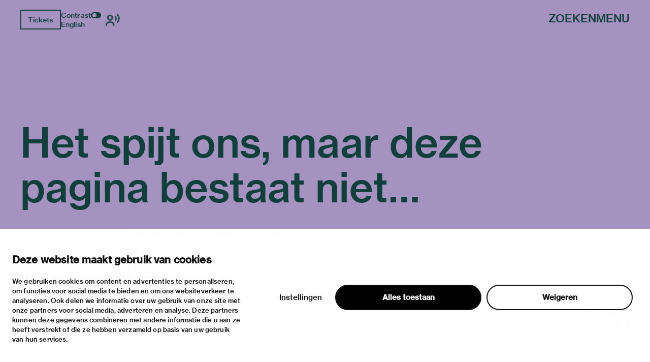

--- FILE ---
content_type: text/html; charset=utf-8
request_url: https://vanabbemuseum.nl/en/see-and-do/exhibitions-activities/lissitzky-space-new-materialist-experiments/@breadcrumbs
body_size: 31011
content:
<!doctype html>
              <html lang="nl" data-reactroot=""><head><meta charSet="utf-8"/><title data-react-helmet="true"></title><script>window.env = {"RAZZLE_DEV_PROXY_API_PATH":"http:\u002F\u002Fbackend:8080\u002FPlone","RAZZLE_INTERNAL_API_PATH":"http:\u002F\u002Fbackend:8080\u002FPlone","apiPath":"https:\u002F\u002Fvanabbemuseum.nl","publicURL":"https:\u002F\u002Fvanabbemuseum.nl"};</script><link rel="icon" href="/favicon.ico" sizes="any"/><link rel="icon" href="/icon.svg" type="image/svg+xml"/><link rel="apple-touch-icon" sizes="180x180" href="/apple-touch-icon.png"/><link rel="manifest" href="/site.webmanifest"/><meta name="generator" content="Plone 6 - https://plone.org"/><meta name="viewport" content="width=device-width, initial-scale=1"/><meta name="apple-mobile-web-app-capable" content="yes"/><link data-chunk="client" rel="preload" as="style" href="/static/css/client.76dd5c30.chunk.css"/><link data-chunk="client" rel="preload" as="script" href="/static/js/runtime~client.0f7e4a08.js"/><link data-chunk="client" rel="preload" as="script" href="/static/js/client.b6efe17b.chunk.js"/><link data-chunk="client" rel="stylesheet" href="/static/css/client.76dd5c30.chunk.css"/></head><body class="view-viewview section-en section-see-and-do section-exhibitions-activities section-lissitzky-space-new-materialist-experiments section-@breadcrumbs is-anonymous public-ui has-image page-not-found"><div role="navigation" aria-label="Toolbar" id="toolbar"></div><div id="main"><div class="skiplinks-wrapper" role="complementary" aria-label="skiplinks"><a class="skiplink" href="#view">Ga naar hoofdinhoud</a><a class="skiplink" href="#navigation">Ga naar navigatie</a><a class="skiplink" href="#footer">Ga naar footer</a></div><div class="portal-top"><div class="ui container"><div class="logo-wrapper"><div class="fixed-logo"><div class="logo"><a title="Ga naar de homepagina van Van Abbemuseum" href="/nl"><svg xmlns="http://www.w3.org/2000/svg" viewBox="0 0 101 64" style="height:98px;width:auto;fill:currentColor" class="icon"><g clip-path="url(#clip0_1113_29)"><path clip-rule="evenodd" d="M86.4419 17.1491H89.4858V8.5776C89.4858 6.87421 89.3256 4.20091 89.3256 4.20091H89.3749C89.3749 4.20091 90.6072 6.68629 91.5623 8.20783L97.2803 17.1491H100.583V0.00606203H97.5329V8.60185C97.5329 10.3052 97.7178 12.9786 97.7178 12.9786H97.65C97.65 12.9786 96.4177 10.4871 95.4873 8.98981L89.7446 0H86.4419V17.1491ZM75.7331 6.75903C76.2938 5.12232 76.873 2.63694 76.873 2.63694H76.9223C76.9223 2.63694 77.3413 4.73435 78.0129 6.75903L79.3376 10.7235H74.359L75.7331 6.75903ZM68.9183 17.1491H72.1716L73.5642 13.0695H80.1202L81.4942 17.1491H84.9385L78.6414 0.00606203H75.197L68.9183 17.1491ZM60.9574 17.1491H64.4017L70.28 0.00606203H66.9773L63.8842 9.7294C63.3974 11.2933 62.7936 14.1303 62.7936 14.1303H62.7443C62.7443 14.1303 62.1404 11.3176 61.6536 9.7294L58.5112 0.00606203H55.1161L60.9512 17.1491H60.9574ZM88.2781 23.0353H100.928V25.751H91.4884V29.9943H99.8374V32.5524H91.4884V37.3898H101.138V40.1783H88.2781V23.0353ZM80.0462 37.5778C81.0198 37.5778 81.7652 37.2989 82.2335 36.8382C82.6772 36.426 82.9299 35.8259 82.9299 35.0863C82.9299 33.3344 81.6728 32.4858 79.9537 32.4858H75.4188V37.5778H80.0462ZM79.6026 30.1095C81.2786 30.1095 82.3261 29.3033 82.3261 27.8302C82.3261 26.3572 81.3462 25.5934 79.7689 25.5934H75.4188V30.1095H79.6026ZM72.2394 23.0353H80.0709C81.8639 23.0353 83.2318 23.4717 84.1376 24.3507C85.0002 25.1327 85.4623 26.1693 85.4623 27.4847C85.4623 29.2608 84.4825 30.4368 82.6279 30.9885V31.0552C84.7906 31.5644 86.1648 33.0374 86.1648 35.2015C86.1648 36.723 85.6041 37.9233 84.6305 38.7477C83.6323 39.6691 82.1904 40.1783 80.3296 40.1783H72.2394V23.0353ZM63.8411 37.5778C64.8208 37.5778 65.5601 37.2989 66.0284 36.8382C66.4721 36.426 66.7247 35.8259 66.7247 35.0863C66.7247 33.3344 65.4677 32.4858 63.7486 32.4858H59.2136V37.5778H63.8411ZM63.3974 30.1095C65.0734 30.1095 66.1209 29.3033 66.1209 27.8302C66.1209 26.3572 65.1412 25.5934 63.5638 25.5934H59.2136V30.1095H63.3974ZM56.0342 23.0353H63.8657C65.6587 23.0353 67.0266 23.4717 67.9324 24.3507C68.795 25.1327 69.2571 26.1693 69.2571 27.4847C69.2571 29.2608 68.2836 30.4368 66.4228 30.9885V31.0552C68.5855 31.5644 69.9596 33.0374 69.9596 35.2015C69.9596 36.723 69.3989 37.9233 68.4253 38.7477C67.4271 39.6691 65.9853 40.1783 64.1245 40.1783H56.0342V23.0353ZM43.9512 33.7527H48.9298L47.605 29.7882C46.9334 27.7635 46.5144 25.6661 46.5144 25.6661H46.4651C46.4651 25.6661 45.8859 28.1576 45.3252 29.7882L43.9512 33.7527ZM44.7892 23.0353H48.2335L54.5369 40.1783H51.0926L49.7185 36.0987H43.1625L41.7638 40.1783H38.5104L44.7892 23.0353ZM83.3058 63.7834H86.1708V54.8421C86.1708 52.975 85.9614 49.4955 85.9614 49.4955H86.0106C86.0106 49.4955 86.7315 52.6537 87.2923 54.3571L90.5949 63.7834H93.2013L96.4793 54.3571C97.04 52.6537 97.7609 49.4955 97.7609 49.4955H97.8102C97.8102 49.4955 97.6007 52.975 97.6007 54.8421V63.7834H100.602V46.6403H96.2513L93.4601 54.7997C92.8069 56.8243 91.9751 60.5585 91.9751 60.5585H91.9074C91.9074 60.5585 91.0694 56.8001 90.3977 54.7997L87.5634 46.6403H83.3058V63.7834ZM73.5888 64.0804C77.8465 64.0804 80.5207 62.0497 80.5207 58.0003V46.6403H77.2858V57.9094C77.2858 60.2129 75.961 61.4374 73.6134 61.4374C71.1488 61.4374 69.8672 60.2614 69.8672 57.9579V46.6464H66.6569V58.0064C66.6569 62.0861 69.288 64.0865 73.5888 64.0865V64.0804ZM52.0784 63.7895H64.9378V61.001H55.2887V56.1636H63.6377V53.6054H55.2887V49.3682H64.7283V46.6464H52.0784V63.7895ZM27.0128 64.0925C31.2705 64.0925 33.9446 62.0618 33.9446 58.0125V46.6524H30.7097V57.9215C30.7097 60.2251 29.385 61.4496 27.0374 61.4496C24.5727 61.4496 23.2911 60.2736 23.2911 57.97V46.6585H20.0809V58.0185C20.0809 62.0982 22.7057 64.0986 27.0128 64.0986V64.0925ZM2.88367 54.8603C2.88367 53.46 2.76582 51.1527 2.70689 50.0866C2.68785 49.7419 2.67493 49.527 2.67417 49.5143L2.67416 49.5143L2.67416 49.5142H2.72346C2.72346 49.5142 3.44437 52.6724 4.00508 54.3758L7.30774 63.8021H9.91411L13.1921 54.3758C13.7528 52.6724 14.4738 49.5142 14.4738 49.5142H14.5231C14.5204 49.5595 14.3135 53.0055 14.3135 54.8603V54.8608V63.8016V63.8021H17.3143V63.8016V46.659V46.6585H12.9642L10.1729 54.8178C9.51976 56.8425 8.68179 60.5766 8.68179 60.5766H8.614C8.614 60.5766 7.77602 56.8183 7.1044 54.8178L4.27004 46.6585H0.012326V46.659V63.8016V63.8021H2.88367V63.8016V54.8608V54.8603ZM43.1994 63.8341C47.0381 63.8341 49.9217 61.9185 49.9217 58.5117C49.9217 54.8018 46.9703 53.8562 43.7601 53.1651C41.0859 52.6135 39.4099 52.1952 39.4099 50.607C39.4099 49.2491 40.6915 48.4429 42.6202 48.4429C44.6658 48.4429 45.9475 49.3886 46.2001 51.0677H49.3425C49.016 47.9094 46.693 46 42.6694 46C38.9724 46 36.2736 47.6367 36.2736 50.8859C36.2736 54.3169 38.9724 55.1716 42.2012 55.8869C44.9431 56.5113 46.6684 56.9235 46.6684 58.7663C46.6684 60.4697 45.1095 61.276 43.224 61.276C40.5745 61.276 39.108 60.1666 38.8739 57.9601H35.639C35.7807 61.4639 38.4549 63.8341 43.1994 63.8341Z"/></g><defs><clipPath id="clip0_1113_29"><path d="M0 0H101V64H0z"/></clipPath></defs></svg></a></div></div></div><div class="header-wrapper"><div class="header"><div class="header-section"><div class="left-section"><div class="header-tools"><a href="" title="Tickets" target="_blank" rel="noopener noreferrer" class="ui button primary">Tickets</a><div class="computer large screen widescreen only"><div class="open-hours"><div></div><div></div></div></div><div class="computer large screen widescreen only"><div class="contrast-toggle">Contrast<label class="toggle-switch"><input type="checkbox"/><span class="switch"></span></label></div><div class="language-selector"><div><span><a aria-label="Wissel naar english" class="" href="/en">English</a></span></div></div></div><div class=""><button class="ui icon button"><svg xmlns="http://www.w3.org/2000/svg" viewBox="0 0 28 24" style="height:24px;width:auto;fill:currentColor" class="icon"><g fill-rule="evenodd"><path d="M8.698 13.575c3.305 0 5.799-2.494 5.799-5.799s-2.494-5.799-5.799-5.799S2.9 4.471 2.9 7.777c0 3.304 2.494 5.798 5.8 5.798zm0-8.698c1.708 0 2.9 1.191 2.9 2.9 0 1.707-1.192 2.898-2.9 2.898s-2.9-1.191-2.9-2.899 1.192-2.9 2.9-2.9zm1.45 10.148h-2.9C3.252 15.024 0 18.276 0 22.273v1.45h2.9v-1.45a4.354 4.354 0 014.348-4.35h2.9a4.354 4.354 0 014.349 4.35v1.45h2.9v-1.45c0-3.997-3.252-7.248-7.25-7.248zM23.723 0l-2.05 2.05a10.093 10.093 0 012.972 7.176c0 2.71-1.057 5.258-2.972 7.176l2.05 2.05a12.967 12.967 0 003.821-9.226c0-3.484-1.357-6.76-3.821-9.226z"/><path d="M19.62 4.098L17.57 6.15a4.309 4.309 0 011.275 3.074 4.309 4.309 0 01-1.275 3.073l2.05 2.053a7.2 7.2 0 002.124-5.126 7.201 7.201 0 00-2.124-5.126z"/></g></svg></button></div></div></div><div class="right-section"><div id="global-search-widget"><button aria-label="Zoeken" class="ui basic button nav-button">Zoeken</button></div><nav class="navigation" id="navigation" aria-label="navigation"><button aria-label="Menu" class="ui basic button nav-button">Menu</button></nav></div></div></div></div></div></div><div class="ui container sticky-heading"><div id="heading" class="offset-1-left offset-2-right"><div id="description"><p class="content-description"></p></div></div></div><div class="ui container hero-container"><div class="offset-1-right"><div class="header-bg"><div class="header-container"><div class="herosection-wrapper"><div class="herosection"><div class="herosection-content-wrapper"><div class="herosection-missing-image"></div></div></div></div></div></div></div></div><div role="navigation" aria-label="Broodkruimel" class="ui secondary vertical segment breadcrumbs"><div class="ui container"><div class="ui breadcrumb"><a class="section" title="Home" href="/"><svg xmlns="http://www.w3.org/2000/svg" viewBox="0 0 36 36" style="height:18px;width:auto;fill:currentColor" class="icon"><g fill-rule="evenodd"><path d="M18 4.826L4.476 13.148 5.524 14.851 18 7.174 30.476 14.851 31.524 13.148zM25 27L21 27 21 19 15 19 15 27 11 27 11 15 9 15 9 29 17 29 17 21 19 21 19 29 27 29 27 15 25 15z"/></g></svg></a></div></div></div><div class="ui basic segment content-area"><main><div id="view"><div class="ui container view-wrapper not-found"><h1>Het spijt ons, maar deze pagina bestaat niet…</h1><p class="description">Onze excuses voor het ongemak, maar de pagina die je probeerde te bereiken bestaat niet.</p><p>Als je zeker bent dat het webadres correct is, maar je toch een foutmelding krijgt, neem dan contact op met <a href="/contact-form">Sitebeheerder</a>.</p><p>Bedankt.</p></div></div></main></div><div class="footer"><div class="ui container"><div class="footer-wrapper offset-2-right"><div class="social-links"><div role="list" class="ui list"></div></div><div class="address-section"><div class="section-title"></div><div role="list" class="ui list footer-contact"><div role="listitem" class="item"><div class="content"></div></div><div role="listitem" class="item"><div class="content"></div></div><div role="listitem" class="item"><div class="content"></div></div></div></div></div><a aria-label="login" id="login" href="/login?return_url=">Inloggen</a></div></div><div class="Toastify"></div></div><div id="sidebar"></div><script charSet="UTF-8">window.__data={"router":{"location":{"pathname":"\u002Fen\u002Fsee-and-do\u002Fexhibitions-activities\u002Flissitzky-space-new-materialist-experiments\u002F@breadcrumbs","search":"","hash":"","state":undefined,"key":"pl13e6","query":{}},"action":"POP"},"intl":{"defaultLocale":"en","locale":"nl","messages":{"\u003Cp\u003EAdd some HTML here\u003C\u002Fp\u003E":"\u003Cp\u003EVoeg hier wat HTML toe\u003C\u002Fp\u003E","Account Registration Completed":"Account registratie voltooid","Account activation completed":"Account activatie voltooid","Action":"Actie","Action changed":"","Action: ":"","Actions":"Acties","Activate and deactivate":"Activeer en deactiveer","Active":"","Active content rules in this Page":"","Add":"Toevoegen","Add (object list)":"Toevoegen (object lijst)","Add Addons":"Voeg modules toe","Add Content":"Inhoud toevoegen","Add Content Rule":"","Add Rule":"","Add Translation…":"Voeg vertaling toe…","Add User":"Gebruiker toevoegen","Add a description…":"Voeg een beschrijving toe…","Add a new alternative url":"Voeg een alternatieve url toe","Add action":"","Add block":"","Add block…":"Blok toevoegen…","Add condition":"","Add content rule":"","Add criteria":"Voeg criteria toe","Add date":"Voeg datum toe","Add field":"","Add fieldset":"Voeg veldset toe","Add group":"Voeg groep toe","Add new content type":"Voeg nieuw content type toe","Add new group":"Voeg nieuwe groep toe","Add new user":"Voeg nieuwe gebruiker toe","Add to Groups":"Aan groep toevoegen","Add users to group":"Voeg gebruikers toe aan groep","Add vocabulary term":"Voeg vocabulary term toe","Add {type}":"Voeg {type} toe","Add-Ons":"Modules","Add-on Configuration":"Module configuratie","Add-ons":"Modules","Add-ons Settings":"Instellingen modules","Added":"","Additional date":"Extra datum","Addon could not be installed":"Module kon niet geïnstalleerd worden","Addon could not be uninstalled":"Module kon niet verwijderd worden","Addon could not be upgraded":"Module kon niet worden bijgewerkt","Addon installed succesfuly":"Module succesvol geïnstalleerd","Addon uninstalled succesfuly":"Module succesvol geïnstalleerd","Addon upgraded succesfuly":"Module succesvol bijgewerkt","Album view":"Album weergave","Alias":"Alias","Alias has been added":"Alias toegevoegd","Alignment":"Uitlijning","All":"Alles","All content":"Alle inhoud","All existing alternative urls for this site":"Alle bestaande alternatieve url's voor deze website","Alphabetically":"Alfabetisch","Alt text":"Alt tekst","Alt text hint":"Alt tekst hint","Alt text hint link text":"Alt tekst hint link tekst","Alternative url path (Required)":"Alternatieve url (verplicht)","Alternative url path must start with a slash.":"Alternatieve url moet beginnen met een slash.","Alternative url path → target url path (date and time of creation, manually created yes\u002Fno)":"Alternatieve url → doel url (datum en tijd van aanmaak, manuaal aangemaakt ja\u002Fnee)","Applied to subfolders":"","Applies to subfolders?":"","Apply to subfolders":"","Apply working copy":"Werkkopie toepassen","Are you sure you want to delete this field?":"Ben je zeker dat je dit veld wil verwijderen?","Are you sure you want to delete this fieldset including all fields?":"Ben je zeker dat je deze veldset wil verwijderen inclusief all velden?\"","Ascending":"Oplopend","Assignments":"","Available":"Beschikbaar","Available content rules:":"","Back":"Terug","Base":"Basis","Base search query":"Basis zoekopdracht","Block":"Blok","Both email address and password are case sensitive, check that caps lock is not enabled.":"E-mailadres en wachtwoord zijn hoofdlettergevoelig, kijk na of caps lock niet ingeschakeld is.","Breadcrumbs":"Broodkruimel","Browse":"Bladeren","Browse the site, drop an image, or type an URL":"Blader door de site, plaats een afbeelding of voer een URL in","By default, permissions from the container of this item are inherited. If you disable this, only the explicitly defined sharing permissions will be valid. In the overview, the symbol {inherited} indicates an inherited value. Similarly, the symbol {global} indicates a global role, which is managed by the site administrator.":"Standaard worden de rechten overgenomen van de bovenliggende map.  Als je dit uitschakelt, worden alleen de expliciet toegekende rechten gebruikt. In het overzicht geeft het symbool ${image_confirm_icon} een overgenomen waarde aan. Vergelijkbaar geeft het icoon ${image_link_icon} een globale rol aan, die wordt beheerd door de websitebeheerder.","By deleting this item, you will break links that exist in the items listed below. If this is indeed what you want to do, we recommend that remove these references first.":"","Cache Name":"Naam cache","Can not edit Layout for \u003Cstrong\u003E{type}\u003C\u002Fstrong\u003E content-type as it doesn't have support for \u003Cstrong\u003EVolto Blocks\u003C\u002Fstrong\u003E enabled":"Kan de editeer lay-out voor content type \u003Cstrong\u003E{type}\u003C\u002Fstrong\u003E niet editeren omdat de ondersteuning voor \u003Cstrong\u003EVolto Blocks\u003C\u002Fstrong\u003E niet ingeschakeld is.","Can not edit Layout for \u003Cstrong\u003E{type}\u003C\u002Fstrong\u003E content-type as the \u003Cstrong\u003EBlocks behavior\u003C\u002Fstrong\u003E is enabled and \u003Cstrong\u003Eread-only\u003C\u002Fstrong\u003E":"Kan de editeer lay-out voor content type \u003Cstrong\u003E{type}\u003C\u002Fstrong\u003E niet editeren omdat \u003Cstrong\u003EBlocks behavior\u003C\u002Fstrong\u003E niet ingeschakeld en \u003Cstrong\u003Eread-only\u003C\u002Fstrong\u003E is","Cancel":"","Cell":"Cel","Center":"Centreren","Change Note":"Beschrijf de wijzigingen","Change Password":"Wachtwoord wijzigen","Change State":"Status wijzigen","Change workflow state recursively":"Status recursief wijzigen","Changes applied.":"Veranderingen toegepast.","Changes saved":"Wijzigingen zijn opgeslagen","Changes saved.":"Veranderingen bewaard.","Checkbox":"Selectievak","Choices":"","Choose Image":"Kies afbeelding","Choose Target":"Kies doel","Choose a file":"","Clear":"Wissen","Clear filters":"Wis filters","Click to download full sized image":"Klik om afbeelding te downloaden in volledige grootte","Close":"Sluiten","Close menu":"Menu sluiten","Code":"Code","Collapse item":"Item inklappen","Collection":"Verzameling","Color":"Kleur","Comment":"Geef commentaar","Commenter":"Commentator","Comments":"Commentaar","Compare":"Vergelijken","Condition changed":"","Condition: ":"","Configuration Versions":"","Configure Content Rule":"","Configure Content Rule: {title}":"","Configure content rule":"","Confirm password":"Wachtwoord bevestigen","Connection refused":"Verbinding geweigerd","Contact form":"Contactformulier","Contained items":"Bevatte items","Content":"Inhoud","Content Rule":"","Content Rules":"","Content rules for {title}":"","Content rules from parent folders":"","Content type created":"Content type aangemaakt","Content type deleted":"Content type verwijderd","Contents":"Inhoud","Controls":"Bediening","Copy":"Kopiëren","Copy blocks":"Kopieer blokken","Copyright":"Copyright","Copyright statement or other rights information on this item.":"Auteursrechten of andere rechtsinformatie van dit item.","Create or delete relations to target":"","Create working copy":"Maak werkkopie","Created by {creator} on {date}":"Aangemaakt door {creator} op {date}","Created on":"Aangemaakt op","Creator":"Aanmaker","Creators":"Auteurs","Criteria":"Criteria","Current active configuration":"","Current filters applied":"Huidige filters toegepast","Current password":"Huidig wachtwoord","Cut":"Knippen","Cut blocks":"Knip blokken","Daily":"Dagelijks","Database":"Databank","Database Information":"Databank informatie","Database Location":"Databank locatie","Database Size":"Databank grootte","Database main":"Databank algemaan","Date":"","Date (newest first)":"Datum (nieuwste eerst)","Default":"","Default view":"Standaard weergave","Delete":"Verwijderen","Delete Group":"Groep verwijderen","Delete Type":"Type verwijderen","Delete User":"Gebruiker verwijderen","Delete action":"","Delete blocks":"Blokken verwijderen","Delete col":"Kolom verwijderen","Delete condition":"","Delete row":"Rij verwijderen","Deleted":"","Depth":"Diepte","Descending":"Aflopend","Description":"Beschrijving","Diff":"Verschil","Difference between revision {one} and {two} of {title}":"Verschil tussen revisie {one} en {two} van {title}","Disable":"","Disable apply to subfolders":"","Disabled":"","Disabled apply to subfolders":"","Distributed under the {license}.":"Gedistribueerd onder de {license}.","Divide each row into separate cells":"Verdeel elke rij in gelijke cellen","Do you really want to delete the following items?":"Weet je zeker dat je de volgende items wil verwijderen?","Do you really want to delete the group {groupname}?":"Weet je zeker dat je de groep {groupname} wil verwijderen?","Do you really want to delete the type {typename}?":"Weet je zeker dat je het type {typename} wil verwijderen","Do you really want to delete the user {username}?":"Weet je zeker dat je de gebruiker {username} wil verwijderen","Do you really want to delete this item?":"Weet je zeker dat je dit item wil verwijderen?","Document":"Pagina","Document view":"Pagina weergave","Download Event":"Download Agenda item","Drag and drop files from your computer onto this area or click the “Browse” button.":"Drag en drop bestanden van je computer naar dit gebied of klik op de “Bladeren” knop.","Drop file here to replace the existing file":"","Drop file here to upload a new file":"","Drop files here ...":"","Dry run selected, transaction aborted.":"","E-mail":"E-mail","E-mail addresses do not match.":"E-mailadressen komen niet overeen","Edit":"Bewerken","Edit Rule":"","Edit comment":"Bewerk commentaar","Edit field":"Bewerk veld","Edit fieldset":"Bewerk veldset","Edit recurrence":"Bewerk herhaling","Edit values":"Bewerk waardes","Edit {title}":"{title} bewerken","Email":"E-mail","Email sent":"E-mail verstuurd","Embed code error, please follow the instructions and try again.":"Fout in embed code, volg de instructies en probeer opnieuw","Empty object list":"Lege objectlijst","Enable":"","Enable editable Blocks":"Editeerbare blokken inschakelen","Enabled":"","Enabled here?":"","Enabled?":"","End Date":"Einddatum","Enter URL or select an item":"Geef URL of selecteer een item","Enter a username above to search or click 'Show All'":"Geef een gebruikersnaam in of klik op 'Toon alles'","Enter an email address. This will be your login name. We respect your privacy, and will not give the address away to any third parties or expose it anywhere.":"Geef een e-mailadres. Dit is je gebruikersnaam. We respecteren je privacy en geven het niet door aan derden.","Enter full name, e.g. John Smith.":"Vul de volledige naam in, bijvoorbeeld Jan Smit.","Enter map Embed Code":"Geef embed code voor kaart","Enter the absolute path of the target. The path must start with '\u002F'. Target must exist or be an existing alternative url path to the target.":"Geef het absolute pad van het doel. Het pad moet starten met '\u002F'. Het doel moet bestaan of een alternatieve url zijn.","Enter the absolute path where the alternative url should exist. The path must start with '\u002F'. Only urls that result in a 404 not found page will result in a redirect occurring.":"Geef het absolute pad naar de alternatieve url. Het pad moet starten met '\u002F'. Enkel URL's die in een 404 resulteren zullen een redirect doen.","Enter your current password.":"Voer je huidige wachtwoord in.","Enter your email for verification.":"Geef je e-mail op voor verificatie.","Enter your new password. Minimum 8 characters.":"Geef een nieuw wachtwoord op. Minimaal 8 karakters.","Enter your username for verification.":"Geef je gebruikersnaam voor verificatie.","Error":"Error","ErrorHeader":"Fout","Event":"","Event listing":"Lijst agenda items","Event view":"Agenda weergave","Exclude from navigation":"Sluit uit van de navigatiestructuur","Exclude this occurence":"Deze gebeurtenis uitsluiten","Excluded from navigation":"Uitgesloten van navigatie","Existing alternative urls for this item":"Bestaande alternatieve URL voor dit item","Expand sidebar":"Zijbalk uitvouwen","Expiration Date":"Vervaldatum","Expiration date":"Vervaldatum","Expired":"Verlopen","External URL":"Externe URL","Facet":"Facet","Facet widget":"Facet widget","Facets":"Facetten","Facets on left side":"Facetten links","Facets on right side":"Facetten rechts","Facets on top":"Facetten boven","Failed To Undo Transactions":"Kon transactie niet ongedana maken","Field":"Veld","File":"Bestand","File size":"Bestandsgrootte","File view":"Bestandsweergave","Filename":"Bestandsnaam","Filter":"","Filter Rules:":"","Filter by prefix":"Filter op prefix","Filter users by groups":"Filter gebruikers door groepen","Filter…":"Filter…","First":"Eerst","Fix relations":"","Fixed width table cells":"Tabelcellen met vaste breedte","Fold":"Invouwen","Folder":"Map","Folder listing":"Mappenlijst","Forbidden":"Verboden","Fourth":"Vierde","From":"Van","Full":"Volledig","Full Name":"Volledige naam","Fullname":"Volledige naam","GNU GPL license":"GNU GPL licentie","General":"Algemeen","Global role":"Globale rol","Google Maps Embedded Block":"Embed blok met Google Maps","Group":"Groep","Group created":"Groep aangemaakt","Group roles updated":"Groepsrollen aangepast","Groupname":"Groepsnaam","Groups":"Groepen","Groups are logical collections of users, such as departments and business units. Groups are not directly related to permissions on a global level, you normally use Roles for that - and let certain Groups have a particular role. The symbol{plone_svg}indicates a role inherited from membership in another group.":"Groepen zijn logische verzamelingen van gebruikers","Header cell":"Kop cel","Headline":"Kop","Headline level":"Kopniveau","Hidden facets will still filter the results if proper parameters are passed in URLs":"Verborgen facetten zullen nog altijd filteren als de juiste parameters zijn doorgegeven in de URL","Hide Replies":"Verberg antwoorden","Hide facet?":"Verberg facet","History":"Geschiedenis","History Version Number":"Versienummer geschiedenis","History of {title}":"Geschiedenis van {title}","Home":"Home","ID":"ID","If all of the following conditions are met:":"","If selected, this item will not appear in the navigation tree":"Indien geselecteerd, wordt het item niet getoond in de navigatiestructuur","If this date is in the future, the content will not show up in listings and searches until this date.":"Wanneer deze datum in de toekomst is zal de inhoud niet langer zichtbaar zijn in lijsten en zoekresultaten totdat deze datum bereikt is.","If you are certain this user has abandoned the object, you may unlock the object. You will then be able to edit it.":"Als je zeker bent dat de gebruiker dit object niet meer bewerkt, mag je het ontsluiten. Je zal het dan terug kunnen bewerken.","If you are certain you have the correct web address but are encountering an error, please contact the {site_admin}.":"Als je zeker bent dat het webadres correct is, maar je toch een foutmelding krijgt, neem dan contact op met {site_admin}.","Image":"Afbeelding","Image gallery":"Afbeeldingsgallerij","Image override":"","Image size":"Grootte afbeelding","Image view":"Weergave afbeelding","Include this occurence":"Inclusief deze instantie","Info":"Info","InfoUserGroupSettings":"Je hebt de optie 'many users' of 'many groups' aangezet. Dit controlepaneel vraagt voor input om gebruikers en groepen te tonen. Als je gebruikers en groepen onmiddellijk wil zien, ga je naar de instellingen voor gebruikersgroepen. Zie de knop aan de linkerkant.","Inherit permissions from higher levels":"Rechten overnemen van bovenliggende map","Inherited value":"Overgeërfde waarde","Insert col after":"Voeg rij in na","Insert col before":"Voeg kolom in voor","Insert row after":"Voeg rij in na","Insert row before":"Voeg rij in voor","Inspect relations":"","Install":"Installeren","Installed":"Geïnstalleerd","Installed version":"Geïnstalleerde versie","Installing a third party add-on":"Een module van derden installeren","Interval Daily":"Dagelijks interval","Interval Monthly":"Maandelijks interval","Interval Weekly":"Wekelijks interval","Interval Yearly":"Jaarlijsk interval","Invalid Block":"","Item batch size":"Item batchgrootte","Item succesfully moved.":"Item succesvol verplaatst.","Item(s) copied.":"Item(s) gekopieerd","Item(s) cut.":"Item(d) geknipt.","Item(s) has been updated.":"Item(s) bijgewerkt.","Item(s) pasted.":"Item(s) geplakt.","Item(s) state has been updated.":"Status van item(s) is bijgewerkt.","Items":"Items","Items must be unique.":"Items moeten uniek zijn.","Items to be deleted:":"","Label":"Label","Language":"Taal","Language independent field.":"Taalonafhankelijk veld.","Large":"Groot","Last":"Laatste","Last comment date":"Datum laatste commentaar","Last modified":"Laatst gewijzigd","Latest available configuration":"","Latest version":"Laatste versie","Layout":"Layout","Lead Image":"Voorbeeldafbeelding","Left":"Links","Link":"Link","Link more":"Meer link","Link redirect view":"Link redirect weergave","Link title":"Link titel","Link to":"Link naar","Link translation for":"Link vertaling voor","Listing":"Lijst","Listing view":"Lijstweergave","Load more":"Meer laden","Loading":"Bezig met laden","Log In":"Inloggen","Log in":"Inloggen","Logged out":"","Login":"Inloggen","Login Failed":"Inloggen mislukt","Login Name":"Gebruikersnaam","Logout":"Uitloggen","Made by {creator} on {date}. This is not a working copy anymore, but the main content.":"Gemaakt door {creator} op {date}. Dit is geen werkkopie meer, maar de hoofdinhoud.","Make the table compact":"Maak de tabel compact","Manage Translations":"Beheer vertalingen","Manage content…":"Beheer inhoud…","Manage translations for {title}":"Beheer vertalingen voor {title}","Manual":"Manueel","Manually or automatically added?":"Manueel of automatisch toegevoegd","Many relations found. Please search.":"","Maps":"Kaarten","Maps URL":"Kaart URL's","Maximum length is {len}.":"Maximum lengte is {len}","Maximum value is {len}.":"Maximum waarde is {len}","Medium":"Medium","Membership updated":"","Message":"Boodschap","Minimum length is {len}.":"Minimum lengte is {len}","Minimum value is {len}.":"Minimum waarde is {len}","Moderate Comments":"Modereer commentaar","Moderate comments":"Modereer commentaar","Monday and Friday":"Maandag en vrijdag","Month day":"Dag","Monthly":"Maandelijks","More":"Meer","More information about the upgrade procedure can be found in the documentation section of plone.org in the Upgrade Guide.":"","Mosaic layout":"Mosaic layout","Move down":"","Move to bottom of folder":"Verplaats naar onderaan in de map","Move to top of folder":"Verplaats naar bovenaan in de map","Move up":"","Multiple choices?":"Meerdere keuzes?","My email is":"Mijn e-mail is","My username is":"Mijn gebruikersnaam is","Name":"Naam","Narrow":"","Navigate back":"Navigeer terug","Navigation":"Navigatie","New password":"Nieuw wachtwoord","News Item":"Nieuwsbericht","News item view":"Nieuwsbericht weergave","No":"Nee","No Transactions Found":"Geen transacties gevonden","No Transactions Selected":"Geen transacties geselecteerd","No Transactions Selected To Do Undo":"Geen transacties geselecteerd om ongedaan te maken","No Video selected":"Geen video geselecteerd","No addons found":"Geen modules gevonden","No connection to the server":"Er is geen verbinding met de server, door een time-out of door geen netwerkverbinding","No image selected":"Geen afbeelding geselecteerd","No image set in Lead Image content field":"Geen afbeelding ingesteld in het Voorbeeldafbeelding veld","No image set in image content field":"Geen afbeelding ingesteld in het afbeeldingsveld","No images found.":"","No items found in this container.":"Geen items gevonden in deze container","No items selected":"Geen items geselecteerd","No map selected":"Geen kaart geselecteerd","No occurences set":"Geen voorvallen ingesteld","No options":"","No relation found":"","No results found":"Geen resulaten gevonden","No results found.":"Geen resulaten gevonden.","No selection":"Geen selectie","No uninstall profile":"Geen profiel om te verwijderen","No user found":"Geen gebruiker gevonden","No value":"","No workflow":"Geen workflow","None":"Geen","Note":"Opmerking","Note that roles set here apply directly to a user. The symbol{plone_svg}indicates a role inherited from membership in a group.":"Rollen die hier gezet zijn, zijn van toepassing op de gebruiker. Het symbool {plone_svg} toont de rol die overgeërfd is van groeplidmaatschap.","Number of active objects":"Aantal actieve objecten","Object Size":"Grootte object","Occurences":"Voorvallen","Ok":"Ok","Only lowercase letters (a-z) without accents, numbers (0-9), and the characters \"-\", \"_\", and \".\" are allowed.":"Enkel kleine letters (a-z) zonder accenten, cijfers (0-9) en de karakters  '-', '_' en '.' zijn toegelaten.","Open in a new tab":"Openen in een nieuwe tab","Open menu":"Open menu","Open object browser":"Open object browser","Origin":"Oorsprong","Page":"Pagina","Parent fieldset":"Hogerliggende veldset","Password":"Wachtwoord","Password reset":"Reset wachtwoord","Passwords do not match.":"Wachtwoorden komen niet overeen","Paste":"Plakken","Paste blocks":"Plak blokken","Perform the following actions:":"","Permissions have been updated successfully":"Permissies zijn succesvol bijgewerkt","Permissions updated":"Permissies bijgewerkt","Personal Information":"Persoonlijke gegevens","Personal Preferences":"Persoonlijke voorkeuren","Personal tools":"Persoonlijke tools","Persons responsible for creating the content of this item. Please enter a list of user names, one per line. The principal creator should come first.":"Gebruikers die verantwoordelijk zijn voor de inhoud van dit item. De eindverantwoordelijke vermeld je als eerste.","Please choose an existing content as source for this element":"","Please continue with the upgrade.":"","Please ensure you have a backup of your site before performing the upgrade.":"","Please enter a valid URL by deleting the block and adding a new video block.":"Geef een geldige URL op door het blok te verwijderen en een nieuw video blok toe te voegen","Please enter the Embed Code provided by Google Maps -\u003E Share -\u003E Embed map. It should contain the \u003Ciframe\u003E code on it.":"Vul de embed code in van Google Maps -\u003E Share -\u003E Embed map. Het zou de \u003Ciframe\u003E code moeten bevatten.","Please fill out the form below to set your password.":"Vul het formulier in om je wachtwoord in te stellen.","Please search for users or use the filters on the side.":"Zoke naar gebruikers of gebruik de filters aan de zijkant.","Please upgrade to plone.restapi \u003E= 8.24.0.":"Upgrade naar plone.restapi \u003E= 8.24.0.","Plone Foundation":"Plone Foundation","Plone Site":"Plone website","Plone{reg} Open Source CMS\u002FWCM":"Plone{reg} CMS - Open Source Web Content Management Systeem","Position changed":"","Possible values":"Mogelijke waardes","Potential link breakage":"","Powered by Plone & Python":"Powered by Plone & Python","Preferences":"Voorkeuren","Prettify your code":"Maak je code mooi","Preview":"Voorvertoning","Preview Image URL":"URL van voorbeeldafbeelding","Profile":"Profiel","Properties":"Eigenschappen","Publication date":"Publicatiedatum","Publishing Date":"Publicatiedatum","Query":"Query","Re-enter the password. Make sure the passwords are identical.":"Voer het wachtwoord nogmaals in. Zorg dat de wachtwoorden identiek zijn.","Read More…":"Lees verder…","Rearrange items by…":"Items rangschikken op…","Recurrence ends":"Einde herhaling","Recurrence ends after":"Herhaling eindigt na","Recurrence ends on":"Herhaling stopt op","Redo":"Opnieuw doen","Reduce complexity":"Verminder complexiteit","Register":"Registreren","Registration form":"Registratieformulier","Relation name":"","Relations":"","Relations updated":"","Relevance":"Relevantie","Remove":"Verwijderen","Remove item":"Verwijder item","Remove recurrence":"Verwijder herhaling","Remove selected":"Verwijder geselecteerde","Remove term":"Verwijder term","Remove users from group":"Verwijder gebruikers uit groep","Remove working copy":"Verwijder werkkopie","Rename":"Naam wijzigen","Rename Items Loading Message":"Items aan het hernoemen","Rename items":"Naam wijzigen","Repeat":"Herhaal","Repeat every":"Herhaal elke","Repeat on":"Herhaal op","Replace existing file":"","Reply":"Antwoorden","Required":"","Required input is missing.":"Verplichte waarde mist.","Reset term title":"Title resetten","Reset the block":"","Results limit":"Limiet resulaten","Results preview":"Voorbeeld resultaten","Results template":"Template resultaten","Reversed order":"Omgekeerde volgorde","Revert to this revision":"Deze revisie herstellen","Review state":"Beoordelingsstatus","Richtext":"Tekst","Right":"Rechts","Rights":"Rechten","Roles":"Rollen","Root":"Root","Rule added":"","Rule enable changed":"","Rules":"","Rules execute when a triggering event occurs. Rule actions will only be invoked if all the rule's conditions are met. You can add new actions and conditions using the buttons below.":"","Save":"Opslaan","Save recurrence":"Bewaar herhaling","Saved":"Bewaard","Scheduled":"","Schema":"Schema","Schema updates":"Updates schema","Search":"Zoeken","Search SVG":"Zoek SVG","Search Site":"Website doorzoeken","Search block":"Zoekblok","Search button label":"Label knop zoeken","Search content":"Zoek inhoud","Search for user or group":"Zoeken naar gebruiker of groep","Search group…":"Zoek groep","Search input label":"Label input zoeken","Search results":"Zoekresultaten","Search results for {term}":"Zoekresultaten voor ${term}","Search sources by title or path":"","Search targets by title or path":"","Search users…":"Zoek gebruikers…","Searched for: \u003Cem\u003E{searchedtext}\u003C\u002Fem\u003E.":"","Second":"Tweede","Section title":"Sectietitel","Select":"Selecteer","Select a date to add to recurrence":"Selecteer een datum om de herhaling toe te voegen","Select columns to show":"Selecteer de te tonen kolommen","Select relation":"","Select the transition to be used for modifying the items state.":"Selecteer welke overgang moet worden gebruikt voor het wijzigen van de status van de items.","Selected":"","Selected dates":"Geselecteerde datums","Selected items":"Geselecteerde items","Selected items - x of y":"Geselecteerde items - x van y","Selection":"Selectie","Select…":"","Send":"Verzenden","Send a confirmation mail with a link to set the password.":"Verstuur een bevestigingsmail met ene link om het wachtwoord in te stellen","Set my password":"Stel wachtwoord in","Set your password":"Stel wachtwoord in","Settings":"Instellingen","Sharing":"Delen","Sharing for {title}":"Delen van {title}","Short Name":"","Short name":"Korte naam","Show":"Tonen","Show All":"Toon alle","Show Replies":"Toon antwoorden","Show groups of users below":"Toon groepen van gebruikers hieronder","Show item":"Toon items","Show search button?":"Zoekknop tonen?","Show search input?":"Zoekinput tonen?","Show sorting?":"Toon sortering?","Show total results":"Toon totale zoekresulaten?","Shrink sidebar":"Maak zijbalk kleiner","Shrink toolbar":"Maak toolbar kleiner","Sign in to start session":"Log in om sessie te starten","Site":"Website","Site Administration":"Sitebeheerder","Site Setup":"Website instellingen","Sitemap":"Sitemap","Size: {size}":"Grootte: {size}","Small":"Klein","Sorry, something went wrong with your request":"Sorry, er is iets misgegaan","Sort By":"Sorteer op","Sort By:":"Sorteer op:","Sort on":"Sorteer op","Sort on options":"Sorteer op opties","Sort transactions by User-Name, Path or Date":"Sorteer transacties op gebruikersnaam, pad of datum","Sorted":"Gesorteerd","Source":"Bron","Specify a youtube video or playlist url":"Geef een youtube video of playlist URL op","Split":"Opsplitsen","Start Date":"Startdatum","Start of the recurrence":"Begin van de herhaling","Start password reset":"Begin resetten van wachtwoord","State":"Status","Status":"","Stop compare":"Stop vergelijking","String":"String","Stripe alternate rows with color":"Alternatieve achtergrondkleur voor rijen","Styling":"Stijlen","Subject":"Onderwerp","Success":"Succes","Successfully Undone Transactions":"Succesvol transties ongedaan gemaakt","Summary":"Korte samenvatting","Summary view":"Samenvattingsweergave","Switch to":"Wissel naar","Table":"Tabel","Table of Contents":"Inhoudsopgave","Tabular view":"Tabelweergave","Tags":"Tags","Tags to add":"Toe te voegen tags","Tags to remove":"Te verwijderen tags","Target":"Doel","Target Path (Required)":"Doelpad (vereist)","Target memory size per cache in bytes":"Geheugengrootte van doel per cache in bytes","Target number of objects in memory per cache":"Aantal objecten van doel in geheugen per cache","Target url path must start with a slash.":"URL pad van doel moet beginnen met een slash","Teaser":"","Text":"Tekst","Thank you.":"Bedankt.","The Database Manager allow you to view database status information":"De databank manager laat je toe om de databank status informatie te zien","The backend is not responding, due to a server timeout or a connection problem of your device. Please check your connection and try again.":"De backend reageert niet, door een server timeout of een connectieprobleem met je toestel. Controleer je verbinding en probeer opnieuw","The backend is not responding, please check if you have started Plone, check your project's configuration object apiPath (or if you are using the internal proxy, devProxyToApiPath) or the RAZZLE_API_PATH Volto's environment variable.":"De backend reageert niet, controleer of PLone gestart is, controleer het object apiPath in je configuratie (of devProxyToApiPath als je een interne proxy gebruikt) of de environment variabele RAZZLE_API_PATH","The backend is responding, but the CORS headers are not configured properly and the browser has denied the access to the backend resources.":"De backend reageert, maar de CORS headers zij niet correct geconfigureerd en de browser heeft toegang verboden naar de backend bronnen.","The backend server of your website is not answering, we apologize for the inconvenience. Please try to re-load the page and try again. If the problem persists please contact the site administrators.":"De backend reageert niet, we verontschuldigen ons voor het ongemak. Probeer de pagina te herladen en probeer opnieuw. Als het probleem blijft bestaan, gelieve de site administrators te contacteren.","The button presence disables the live search, the query is issued when you press ENTER":"De aanwezigheid van de knop zet de live searhc uit, de zoekopdracht gebeurd door op ENTER te drukken","The following content rules are active in this Page. Use the content rules control panel to create new rules or delete or modify existing ones.":"","The following list shows which upgrade steps are going to be run. Upgrading sometimes performs a catalog\u002Fsecurity update, which may take a long time on large sites. Be patient.":"","The item could not be deleted.":"Het item kon niet verwijderd worden.","The link address is:":"Het link adres is:","The provided alternative url already exists!":"De voorgestelde alternatieve URL bestaat al!","The registration process has been successful. Please check your e-mail inbox for information on how activate your account.":"Het registratieproces is geslaagd. Check je e-mail voor meer info over het activeren van je account.","The site configuration is outdated and needs to be upgraded.":"","The working copy was discarded":"De werkkopie werd geannuleerd","The {plonecms} is {copyright} 2000-{current_year} by the {plonefoundation} and friends.":"Het {plonecms} is {copyright} 2000-{current_year} door de {plonefoundation} et al.","There is a configuration problem on the backend":"Er is een configuratieprobleem in de backend","There was an error with the upgrade.":"","There were some errors":"Er waren enkele fouten","There were some errors.":"Er zijn fouten opgetreden.","Third":"Derde","This Page is referenced by the following items:":"","This has an ongoing working copy in {title}":"Dit item heeft een bestaande werkkopie in {title}","This is a reserved name and can't be used":"Dit is een gereserveerde naam en kan niet gebruikt worden","This is a working copy of {title}":"Dit is een werkkopie van {title}","This item was locked by {creator} on {date}":"Dit item werd op slot gedaan door {creator} op {datum}","This name will be displayed in the URL.":"Deze naam wordt getoond in de URL.","This page does not seem to exist…":"Het spijt ons, maar deze pagina bestaat niet…","This rule is assigned to the following locations:":"","Time":"","Title":"","Title field error. Value not provided or already existing.":"","Total active and non-active objects":"Totaal actieve en niet-active objecten","Total comments":"Totale commentaren","Total items to be deleted:":"","Total number of objects in each cache":"Totaal aantal objecten in elke cache","Total number of objects in memory from all caches":"Totaal aantal objecten in geheugen van alle caches","Total number of objects in the database":"Totaal aantal objecten in de databank","Transactions":"Transacties","Transactions Checkbox":"Checkbox transacties","Transactions Have Been Sorted":"Transacties werden gesorteerd","Transactions Have Been Unsorted":"Transacties zijn niet meer gesorteerd","Translate to {lang}":"Vertaal naar {lang}","Translation linked":"Vertaling gelinkt","Translation linking removed":"Link naar vertyaling verwijderd","Triggering event field error. Please select a value":"","Type":"Type","Type a Video (YouTube, Vimeo or mp4) URL":"Typ een URL van een video (YouTube, Vimeo or mp4)","Type text...":"Typ tekst…","Type text…":"Typ tekst…","Type the heading…":"","Type the title…":"Typ de titel","UID":"UID","URL Management":"URL-beheer","URL Management for {title}":"URL-beheer voor {title}","Unassign":"","Unassigned":"","Unauthorized":"Onbevoegd","Undo":"Ongedaan maken","Undo Controlpanel":"Instellingen voor ongedaan maken","Unfold":"Ontvouwen","Unified":"Unified","Uninstall":"Verwijderen","Unknown Block":"Onbekend Blok {block}","Unlink translation for":"Vertaling ontkoppeld voor","Unlock":"Ontgrendel","Unsorted":"Niet gesorteerd","Update":"Bijwerken","Update installed addons":"Werk geïnstalleerde modules bij","Update installed addons:":"Werk geïnstalleerde modules bij:","Updates available":"Updates beschikbaar","Upgrade":"","Upgrade Plone Site":"","Upgrade Report":"","Upgrade Steps":"","Upload":"Upload","Upload a lead image in the 'Lead Image' content field.":"Upload een afbeelding in het 'Voorbeeldafbeelding' veld","Upload a new image":"Upload een afbeelding","Upload files":"Bestanden uploaden","Uploading files":"Bestanden aan het uploaden","Uploading image":"Afbeelding aan het uploaden","Use the form below to define the new content rule":"","Use the form below to define, change or remove content rules. Rules will automatically perform actions on content when certain triggers take place. After defining rules, you may want to go to a folder to assign them, using the 'rules' item in the actions menu.":"","Used for programmatic access to the fieldset.":"","User":"Gebruiker","User Group Membership":"Groepslidmaatschap gebruiker","User Group Settings":"Instellingen voor gebruikers en groepen","User created":"Gebruiker aangemaakt","User name":"Gebruikersnaam","User roles updated":"Gberuikersrollen bijgewerkt","Username":"Gebruikersnaam","Users":"Gberuikers","Users and Groups":"Gberuikers en groepen","Using this form, you can manage alternative urls for an item. This is an easy way to make an item available under two different URLs.":"Met dit formulier kan je de alternatieve URL's voor een item beheren. Dit si een gemakkelijke manier om items beschikbaar te maken via 2 verschillende URL's.","Variation":"Variatie","Version Overview":"Overzicht versies","Video":"Video","Video URL":"Video URL","View":"Bekijken","View changes":"Bekijk wijzigingen","View this revision":"Bekijk deze revisie","View working copy":"Bekijk werkkopie","Viewmode":"Bekijken","Vocabulary term":"Term in vocabulary","Vocabulary term title":"Iitel van term in vocabulary","Vocabulary terms":"Termen in vacabulary","Warning Regarding debug mode":"Waarschuwing over debug modus","We apologize for the inconvenience, but the backend of the site you are accessing is not available right now. Please, try again later.":"Onze excuses voor het ongemak, maar de backend van deze site is niet beschikbaar op dit moment. Probeer later opnieuw.","We apologize for the inconvenience, but the page you were trying to access is not at this address. You can use the links below to help you find what you are looking for.":"Onze excuses voor het ongemak, maar de pagina die je probeerde te bereiken bestaat niet. Je kan onderstaande links gebruiken om proberen te vinden wat je zocht.","We apologize for the inconvenience, but you don't have permissions on this resource.":"Onze excuses voor het ongemak, maar je hebt geen toegang tot deze bron.","Weeek day of month":"De","Weekday":"Weekdag","Weekly":"Wekelijks","What":"Wat","When":"Wanneer","When this date is reached, the content will nolonger be visible in listings and searches.":"Wanneer deze datum bereikt is zal de inhoud niet langer zichtbaar zijn in lijsten en zoekresultaten.","Whether or not execution of further rules should stop after this rule is executed":"","Whether or not other rules should be triggered by the actions launched by this rule. Activate this only if you are sure this won't create infinite loops":"","Whether or not the rule is currently enabled":"","Who":"Wie","Wide":"Breed","Workflow Change Loading Message":"Workflow status wordt bijgewerkt","Workflow updated.":"Workflow status bijgewerkt","Yearly":"Jaarlijks","Yes":"Ja","You are trying to access a protected resource, please {login} first.":"Je probeert een afgeschermd item te bekijken, eerst {login} aub","You are using an outdated browser":"Je gebruikt een verouderde browser","You can add a comment by filling out the form below. Plain text formatting.":"Je kan commentaar toevoegen door het formpulier hieronder in te vullen. Standaard tekst formattering.","You can control who can view and edit your item using the list below.":"Je kan in de onderstaande lijst beheren wie de content kan bekijken en beheren.","You can view the difference of the revisions below.":"Je kan de verschillen tussen de revisies hieronder bekijken.","You can view the history of your item below.":"Je kan de geschiedenis van het item hieronder bekijken.","You can't paste this content here":"Je kan hier geen inhoud plakken","You have been logged out from the site.":"","Your email is required for reset your password.":"Je e-mail is verplicht om je wachtwoord te resetten","Your password has been set successfully. You may now {link} with your new password.":"Je wachtwoord is succesvol ingesteld. Hier is de {link} met het nieuwe wachtwoord.","Your preferred language":"Voorkeurstaal","Your site is up to date.":"","Your usernaame is required for reset your password.":"Gebruikersnaam is verplicht om het wachtwoor dte resetten.","addUserFormEmailDescription":"","addUserFormFullnameDescription":"","addUserFormPasswordDescription":"","addUserFormUsernameDescription":"","availableViews":"","box_forgot_password_option":"Wachtwoord vergeten?","checkboxFacet":"","common":"algemeen","compare_to":"Vergelijk met taal","daterangeFacet":"","delete":"verwijderen","deprecated_browser_notice_message":"Je gebruikt {browsername} {browserversion}, deze is verouderd. Deze krijgt geen veiligheidsupdates meer, is niet klaar voor moderne functionaliteit en verslechtert de gebruikerservaring. Gebruik alsjeblieft een moderne browser.","description":"Beschrijving","description_lost_password":"Om veiligheisredenen wordt het wachtwoord geëncrypteerd en kan het niet gemaild worden. Als je het wachtwoord wil resetten, vul het formulier in en we sturen je een e-mail om het wachtwoord te resetten.","description_sent_password":"Er werd een e-mail gestuurd om het wachtwoord te resetten. Als je de e-mail ontvangt, ga dan naar het adres erin om het wachtwoord te resetten.","draft":"Voorlopige versie","email":"Dit moet een geldig e-mailadres zijn (iets@domein.com)","event_alldates":"Alle datums","event_attendees":"Deelnemers","event_contactname":"Contactpersoon","event_contactphone":"Telefoon","event_website":"Website","event_what":"Wat","event_when":"Wanneer","event_where":"Waar","fileTooLarge":"","flush intIds and rebuild relations":"","head_title":"","heading_sent_password":"Reset van wachtwoord is verzonden","hero":"Hero","html":"HTML","image":"Afbeelding","integer":"Moet een getal zijn","intranet":"Intranet","label_my_email_is":"Mijn e-mail is","label_my_username_is":"Mijn gebruikersnaam is","leadimage":"Voorbeeld afbeelding","listing":"Lijstweergave","loading":"Bezig met laden","log in":"Inloggen","maps":"Kaart","maxLength":"Maximum lengte","maximum":"Einde van het bereik (inclusief de waarde zelf)","media":"Media","minLength":"Minimum lengte","minimum":"Begin van het bereik","mostUsed":"Meestgebruikt","no":"Nee","no workflow state":"Geen werkstroom status","number":"Moet een nummer zijn","of the month":"van de maand","or try a different page.":"of probeer een andere pagina","others":"andere","pending":"","private":"Privé","published":"Gepubliceerd","querystring-widget-select":"Selecteer…","rebuild relations":"","results found":"gevonden resultaten","return to the site root":"terug naar site root","rrule_and":"en","rrule_approximate":"(~ongeveer)","rrule_at":"om","rrule_dateFormat":"[maand] [dag], [jaar]","rrule_day":"dag","rrule_days":"dagen","rrule_every":"elke","rrule_for":"voor","rrule_hour":"uur","rrule_hours":"uren","rrule_in":"in","rrule_last":"laatste","rrule_minutes":"minuten","rrule_month":"maand","rrule_months":"maanden","rrule_nd":"de","rrule_on":"op","rrule_on the":"op de","rrule_or":"of","rrule_rd":"de","rrule_st":"ste","rrule_th":"de","rrule_the":"de","rrule_time":"tijd","rrule_times":"maal","rrule_until":"tot","rrule_week":"week","rrule_weekday":"weekdag","rrule_weekdays":"weekdagen","rrule_weeks":"weken","rrule_year":"jaar","rrule_years":"jaren","selectFacet":"","selectView":"","skiplink-footer":"Ga naar footer","skiplink-main-content":"Ga naar hoofdinhoud","skiplink-navigation":"Ga naar navigatie","sort":"sorteren","sources path":"","table":"tabel","target path":"","text":"tekst","title":"Titel","toc":"Inhoudsopgave","toggleFacet":"","upgradeVersions":"Werk bij van versie {origin} naar {destination}","url":"URL","user avatar":"avatar gebruiker","video":"video","views":"","visit_external_website":"Bezoek externe website","workingCopyErrorUnauthorized":"Het is niet toegelaten deze actie uit te voeren","workingCopyGenericError":"Fout tijden uitvoeren van operatie","yes":"ja","{count, plural, one {Upload {count} file} other {Upload {count} files}}":"{count, plural, een {Upload {count} bestand} andere {Upload {count} bestanden}}","{count} selected":"{count} geselecteerd","{id} Content Type":"{id} Content Type","{id} Schema":"{id} Schema","{title} copied.":"{title} gekopieerd.","{title} cut.":"{title} geknipt.","{title} has been deleted.":"{title} is verwijderd.","Description placeholder":"","TextBlocks":"","Title placeholder":"","Form":"","HCaptchaInvisibleInfo":"","ay11_Use Up and Down to choose options":"","ay11_select available":"","ay11_select availables":"","ay11_select deselected":"","ay11_select disabled":"","ay11_select focused":"","ay11_select for search term":"","ay11_select is disabled. Select another option.":"","ay11_select option":"","ay11_select result":"","ay11_select results":"","ay11_select selected":"","ay11_select value":"","ay11_select_Use left and right to toggle between focused values, press Backspace to remove the currently focused value":"","ay11_select__press Tab to select the option and exit the menu":"","ay11_select__type to refine list":"","ay11_select_is_focused":"","ay11_select_press Down to open the menu":"","ay11_select_press Enter to select the currently focused option":"","ay11_select_press Escape to exit the menu":"","ay11_select_press left to focus selected values":"","captcha":"captcha","form":"Formulier","formSubmitted":"Formulier succesvol ingediend","form_attachment_send_email_info_text":"Bijgevoegd bestand wordt via email verzonden, maar niet opgeslagen","form_clear_data":"","form_confirmClearData":"","form_default_from":"Default sender","form_default_subject":"Onderwerp mail","form_default_submit_label":"Indienen","form_edit_exportCsv":"","form_edit_warning":"","form_edit_warning_from":"","form_empty_values_validation":"Vul de verplichte velden in","form_field_description":"","form_field_input_value":"","form_field_input_values":"","form_field_label":"","form_field_required":"","form_field_type":"","form_field_type_attachment":"","form_field_type_attachment_info_text":"","form_field_type_checkbox":"","form_field_type_date":"","form_field_type_from":"","form_field_type_hidden":"","form_field_type_multiple_choice":"","form_field_type_select":"","form_field_type_single_choice":"","form_field_type_static_text":"","form_field_type_text":"","form_field_type_textarea":"","form_formDataCount":"","form_reset":"Clear","form_save_persistent_data":"Sla gecompileerde gegevens op","form_select_a_value":"Selecteer een waarde","form_send_email":"Stuur email naar ontvanger","form_submit_label":"Label verzendknop","form_submit_success":"","form_to":"Ontvangers","form_useAsBCC":"","form_useAsBCC_description":"","form_useAsReplyTo":"","form_useAsReplyTo_description":"","resolveCaptcha":"","select_noOptionsMessage":"","select_risultati":"","select_risultato":"","multilingual_text_placeholder":"","value_for_lang":"","Acquired in":"Verworven in {objectYearPurchase}","Action links":"Actie links","Address":"Adres","Button":"Knop","Button call to action":"Knop call to action","Button link":"Knop link","Button title":"Knop titel","Card":"Card","Cards":"Cards","Contact":"Contact","Context":"Context","Contrast":"Contrast","Filters":"Filters","Go to the homepage of Van Abbemuseum":"Ga naar de homepagina van Van Abbemuseum","Image caption":"Bijschrift afbeelding","Image source":"Afbeeldingsbron","Internal page or path":"Interne pagina of pad","Inventory number":"Inventaris nummer {objectID}","LinkTo":"LinkTo","Load more ":"Meer laden ","Located in":"Located in: {bookShelfmark}","Make sure all words are spelled correctly. Try different or more general search terms.":"Zorg ervoor dat alle woorden correct gespeld zijn. Probeer andere of meer algemene  zoektermen.","Menu":"Menu","No actions defined":"Geen acties gedefinieerd","No background applied after this divider":"Geen achtergrond toegepast na deze divider","Not on display":"Momenteel niet op zaal","Object position":"Locatie {objectPosition}","Opening hours":"Openingstijden","Opening hours are displayed in the header":"Openingstijden worden weergegeven in de koptekst","Phone":"Telefoon","Search artist, artwork etc... ":"Zoek artiest, kunstwerk etc... ","See all dates":"Bekijk alle data","Select a theme for this page":"Selecteer een thema voor deze pagina","Select page theme":"Selecteer paginathema","Selected theme":"Geselecteerd thema","Show Content Type":"Toon inhoudstype","Show Count":"Telling tonen","Show Date":"Datum tonen","Show Not Found":"Toon Niet Gevonden","Show Tag":"Tag tonen","Site Theme":"Site Thema","SiteData":"Algemene site-instellingen","Social links":"Social links","Sort":"Sorteer","Source website":"Bron website","The global block is uniquely identifies this actions block and allows its use in the website":"Het globale blok identificeert dit actieblok op unieke wijze en staat het gebruik ervan toe op de website","The image caption will be shown under the image":"Het bijschrift van de afbeelding wordt onder de afbeelding weergegeven","Theme":"Thema","Tickets button. Displayed in the header":"Tickets knop. Weergegeven in de kop","VUBIS":"VUBIS","White background applied before this divider":"Witte achtergrond toegepast vóór deze divider","Write here the source\u002Fcopyright of this image":"Schrijf hier de bron\u002Fcopyright van deze afbeelding","artworks_title_count":"Kunstwerken ({count})","blockTitle":"Blok titel","buttonLinks":"Knop Links","cookieDeclarationWillRender":"","does_this_contain_innacurate":"Bevat deze pagina onnauwkeurige informatie of taal die verbeterd of gewijzigd moet worden?","event_date":"Datum","exhibitions_by_author_name":"Tentoonstellingen met {authorName}","headlineLink":"","icon":"Icoon","infoBlock":"Info blok","linkToDescription":"Bestemming voor de call to action knop","more_artworks_by":"Meer kunstwerken van {authorName}","more_artworks_in_period":"Meer kunstwerken uit deze periode","no.results":"Geen resultaten voor \u003Cu\u003Eiets\u003C\u002Fu\u003E","placeholder":"Tijdelijke aanduiding","publications_by_author_name":"Literatuur door of over {authorName}","publish_date":"publiceer datum","scroll_to_top":"Scroll naar boven","show.results":"Resultaten tonen voor \u003Cu\u003Eiets\u003C\u002Fu\u003E","sortNewest":"nieuwste","sortOldest":"oudste","sorting_title":"sorteerbare titel","subtitle":"OnderTitel","would_like_to_hear":"We horen graag van je"}},"reduxAsyncConnect":{"loaded":true,"loadState":{"breadcrumbs":{"loading":false,"loaded":false,"error":{"status":404,"response":{"req":{"method":"GET","url":"http:\u002F\u002Fbackend:8080\u002FPlone\u002F++api++\u002Fen\u002Fsee-and-do\u002Fexhibitions-activities\u002Flissitzky-space-new-materialist-experiments\u002F@breadcrumbs\u002F@breadcrumbs","data":undefined,"headers":{"user-agent":"node-superagent\u002F3.8.2","x-forwarded-for":"52.14.151.250, 10.0.0.2","x-forwarded-host":"vanabbemuseum.nl","accept":"application\u002Fjson"}},"header":{"connection":"close","content-length":"175","content-type":"application\u002Fjson","date":"Fri, 30 Jan 2026 21:57:56 GMT","server":"waitress","via":"waitress","x-frame-options":"SAMEORIGIN","x-powered-by":"Zope (www.zope.dev), Python (www.python.org)"},"status":404,"text":"{\n  \"message\": \"Resource not found: http:\u002F\u002Fbackend:8080\u002FPlone\u002F++api++\u002Fen\u002Fsee-and-do\u002Fexhibitions-activities\u002Flissitzky-space-new-materialist-experiments\",\n  \"type\": \"NotFound\"\n}"}}},"content":{"loading":false,"loaded":false,"error":{"status":404,"response":{"req":{"method":"GET","url":"http:\u002F\u002Fbackend:8080\u002FPlone\u002F++api++\u002Fen\u002Fsee-and-do\u002Fexhibitions-activities\u002Flissitzky-space-new-materialist-experiments\u002F@breadcrumbs?expand=translations","data":undefined,"headers":{"user-agent":"node-superagent\u002F3.8.2","x-forwarded-for":"52.14.151.250, 10.0.0.2","x-forwarded-host":"vanabbemuseum.nl","accept":"application\u002Fjson"}},"header":{"connection":"close","content-length":"175","content-type":"application\u002Fjson","date":"Fri, 30 Jan 2026 21:57:56 GMT","server":"waitress","via":"waitress","x-frame-options":"SAMEORIGIN","x-powered-by":"Zope (www.zope.dev), Python (www.python.org)"},"status":404,"text":"{\n  \"message\": \"Resource not found: http:\u002F\u002Fbackend:8080\u002FPlone\u002F++api++\u002Fen\u002Fsee-and-do\u002Fexhibitions-activities\u002Flissitzky-space-new-materialist-experiments\",\n  \"type\": \"NotFound\"\n}"}}},"workflow":{"loading":false,"loaded":false,"error":{"status":404,"response":{"req":{"method":"GET","url":"http:\u002F\u002Fbackend:8080\u002FPlone\u002F++api++\u002Fen\u002Fsee-and-do\u002Fexhibitions-activities\u002Flissitzky-space-new-materialist-experiments\u002F@breadcrumbs\u002F@workflow","data":undefined,"headers":{"user-agent":"node-superagent\u002F3.8.2","x-forwarded-for":"52.14.151.250, 10.0.0.2","x-forwarded-host":"vanabbemuseum.nl","accept":"application\u002Fjson"}},"header":{"connection":"close","content-length":"175","content-type":"application\u002Fjson","date":"Fri, 30 Jan 2026 21:57:56 GMT","server":"waitress","via":"waitress","x-frame-options":"SAMEORIGIN","x-powered-by":"Zope (www.zope.dev), Python (www.python.org)"},"status":404,"text":"{\n  \"message\": \"Resource not found: http:\u002F\u002Fbackend:8080\u002FPlone\u002F++api++\u002Fen\u002Fsee-and-do\u002Fexhibitions-activities\u002Flissitzky-space-new-materialist-experiments\",\n  \"type\": \"NotFound\"\n}"}}},"site-data":{"loading":false,"loaded":true,"error":null},"navigation":{"loading":false,"loaded":false,"error":{"status":404,"response":{"req":{"method":"GET","url":"http:\u002F\u002Fbackend:8080\u002FPlone\u002F++api++\u002Fen\u002Fsee-and-do\u002Fexhibitions-activities\u002Flissitzky-space-new-materialist-experiments\u002F@breadcrumbs\u002F@navigation?expand.navigation.depth=3","data":undefined,"headers":{"user-agent":"node-superagent\u002F3.8.2","x-forwarded-for":"52.14.151.250, 10.0.0.2","x-forwarded-host":"vanabbemuseum.nl","accept":"application\u002Fjson"}},"header":{"connection":"close","content-length":"175","content-type":"application\u002Fjson","date":"Fri, 30 Jan 2026 21:57:56 GMT","server":"waitress","via":"waitress","x-frame-options":"SAMEORIGIN","x-powered-by":"Zope (www.zope.dev), Python (www.python.org)"},"status":404,"text":"{\n  \"message\": \"Resource not found: http:\u002F\u002Fbackend:8080\u002FPlone\u002F++api++\u002Fen\u002Fsee-and-do\u002Fexhibitions-activities\u002Flissitzky-space-new-materialist-experiments\",\n  \"type\": \"NotFound\"\n}"}}}},"site-data":{"@components":{"actions":{"@id":"http:\u002F\u002Fbackend:8080\u002FPlone\u002Fen\u002Fsite-data\u002F@actions"},"aliases":{"@id":"http:\u002F\u002Fbackend:8080\u002FPlone\u002Fen\u002Fsite-data\u002F@aliases"},"breadcrumbs":{"@id":"http:\u002F\u002Fbackend:8080\u002FPlone\u002Fen\u002Fsite-data\u002F@breadcrumbs"},"contextLinks":{"@id":"http:\u002F\u002Fbackend:8080\u002FPlone\u002Fen\u002Fsite-data\u002F@contextLinks"},"contextnavigation":{"@id":"http:\u002F\u002Fbackend:8080\u002FPlone\u002Fen\u002Fsite-data\u002F@contextnavigation"},"navigation":{"@id":"http:\u002F\u002Fbackend:8080\u002FPlone\u002Fen\u002Fsite-data\u002F@navigation"},"translations":{"@id":"http:\u002F\u002Fbackend:8080\u002FPlone\u002Fen\u002Fsite-data\u002F@translations","items":[],"root":{"en":"http:\u002F\u002Fbackend:8080\u002FPlone\u002Fen","nl":"http:\u002F\u002Fbackend:8080\u002FPlone\u002Fnl"}},"types":{"@id":"http:\u002F\u002Fbackend:8080\u002FPlone\u002Fen\u002Fsite-data\u002F@types"},"workflow":{"@id":"http:\u002F\u002Fbackend:8080\u002FPlone\u002Fen\u002Fsite-data\u002F@workflow"}},"@id":"http:\u002F\u002Fbackend:8080\u002FPlone\u002Fen\u002Fsite-data","@type":"Document","UID":"f82228873cee4b39abee6d49fa354e1f","allow_discussion":false,"blocks":{"1895a9aa-0f62-416b-902e-0762a3ca5aea":{"@type":"actionLinks","actions":[{"@id":"7972494e-b41e-4de0-9597-62dbdbb6283c","href":"\u002Fen\u002Fmuseum\u002Fabout-the-museum","title":"the museum"},{"@id":"45d61db6-8f14-4312-b845-385dee196292","href":"\u002Fen\u002Fcollection-research\u002Fcollection","title":"the collection"},{"@id":"57104fe6-fd28-4a35-971f-67f43946fe0f","href":"\u002Fen\u002Fmuseum\u002Fsupport-the-museum","title":"foundations & partners"}],"blockTitle":"about","globalId":"footerLinks"},"458ba669-525d-4243-a6fc-d20ec46b4281":{"@type":"actionLinks","actions":[{"@id":"69c40100-eaf2-4d92-a6c7-63c1f603da6e","href":"https:\u002F\u002Fvanabbemuseum.nl\u002Fen\u002Fmuseum\u002Fcontact","title":"contact"},{"@id":"83333c31-8e01-4821-92ea-fc16f930e189","href":"\u002Fen\u002Fmuseum\u002Fcontact\u002Fhouserules","title":"house rules"},{"@id":"e17e80b1-2974-49f2-9c0a-470604db08d5","href":"\u002Fen\u002Fmuseum\u002Fcontact\u002Fprivacy-cookies","title":"privacy & cookies"},{"@id":"d9f054ef-e675-4a2f-ae42-a3373c6e8e0e","href":"\u002Fen\u002Fmuseum\u002Fcontact\u002Fdisclaimer-colofon","title":"disclaimer & colophon"}],"globalId":"footerLinks"},"4b83e02f-a641-4e62-9d3f-1535dac9c293":{"@type":"imagecards","cards":[{"@id":"0b8be60d-6b11-4665-b279-e8610ec9704f","attachedimage":"\u002Fen\u002Fsite-data\u002Feindhoven.svg","linkHref":"https:\u002F\u002Fwww.eindhoven.nl\u002F","title":"Gemeente Eindhoven"},{"@id":"b4043397-21f8-4430-bbda-6c6a588846c9","attachedimage":"\u002Fen\u002Fsite-data\u002Fvl_logo_2021_fc.svg","linkHref":"https:\u002F\u002Fwww.vriendenloterij.nl\u002F","title":"Vrienden Loterij"},{"@id":"16594db1-48c7-4c31-9389-5e4a9cc8d04a","attachedimage":"\u002Fnl\u002Fsite-data\u002Fpromotors.svg","linkHref":"https:\u002F\u002Fvanabbemuseum.nl\u002Fen\u002Fmuseum\u002Fsupport-the-museum\u002Fpromotors","title":"Stichting Promotors Van Abbemuseum"},{"@id":"c6a69375-20a0-4c2c-be8f-e7c6dd78ad45","attachedimage":"\u002Fnl\u002Fsite-data\u002Fmondriaanfonds.svg","linkHref":"https:\u002F\u002Fwww.mondriaanfonds.nl\u002F","title":"mondriaan fonds"},{"@id":"0cedf85e-aed1-459b-b0bd-02c4aa883e8d","attachedimage":"\u002Fnl\u002Fsite-data\u002Fammodo.svg","linkHref":"https:\u002F\u002Fwww.ammodo-art.org\u002F","title":"Ammodo"},{"@id":"88903735-a525-4cbb-b2ce-6074a1dc192b","attachedimage":"https:\u002F\u002Fvanabbemuseum.nl\u002Fen\u002Fsite-data\u002Fen-funded-by-the-eu-black.svg","linkHref":"https:\u002F\u002Fculture.ec.europa.eu\u002Fcreative-europe","title":"Creative Europe"},{"@id":"50eee318-3746-4c81-bd32-733c7f9dbf19","attachedimage":"https:\u002F\u002Fvanabbemuseum.nl\u002Fen\u002Fsite-data\u002Flinternationale-logo-1.svg","linkHref":"https:\u002F\u002Finternationaleonline.org"}],"display":"logoCards","height":"40px","image_scale":"large","title":"With support of"},"8c47bf40-2ad7-479c-8f6d-1deab03e7a99":{"@type":"styledText","data":{"blocks":{"8e68ac7b-4f54-49c9-91e3-1948682bc997":{"@type":"slate","plaintext":"If you need specific information on this work or artist, remember that the Van Abbemuseum Library is at your disposal, or feel free to write to the library. ","value":[{"children":[{"text":"If you need specific information on this work or artist, remember that the "},{"children":[{"text":"Van Abbemuseum Library"}],"data":{"url":"http:\u002F\u002Fbackend:8080\u002FPlone\u002Fen\u002Fcollection-research\u002Flibrary"},"type":"link"},{"text":" is at your disposal, or feel free to "},{"children":[{"text":"write to the library."}],"data":{"url":"http:\u002F\u002Fbackend:8080\u002FPlone\u002Fen\u002Fmuseum\u002Fcontact"},"type":"link"},{"text":""}],"type":"p"}]},"f68dd7df-51aa-4223-a56e-b3049301d252":{"@type":"slate","plaintext":"The Van Abbemuseum Collection consists of over 3600 artworks. We publish texts and images on an ongoing basis, but this record is currently in the process of being documented.","value":[{"children":[{"text":"The Van Abbemuseum Collection consists of over 3600 artworks. We publish texts and images on an ongoing basis, but this record is currently in the process of being documented."}],"type":"p"}]}},"blocks_layout":{"items":["f68dd7df-51aa-4223-a56e-b3049301d252","8e68ac7b-4f54-49c9-91e3-1948682bc997"]}},"globalId":"artwork_details","variation":"normal"},"9ff17fc2-2a7e-4a8a-a25d-fd321276e530":{"@type":"siteData","address":"stratumsedijk 2 eindhoven","buttonHref":[{"@id":"https:\u002F\u002Fticketshop.vanabbemuseum.nl\u002FExhibitions\u002FRegister?ID=0B6AC417-85D5-EA11-A2E0-D9C772E4E9DA&language=EN","title":"ticketshop.vanabbemuseum.nl\u002FExhibitions\u002FRegister?ID=0B6AC417-85D5-EA11-A2E0-D9C772E4E9DA&language=EN"}],"buttonTitle":"Tickets","contactTitle":"visiting address","email":"info@vanabbemuseum.nl","openingHours":"11 AM - 5 PM","openingHoursTitle":"Tuesday to Sunday","phone":"+31 40 238 10 00","socialLinks":[{"@id":"75e507e6-0483-4d8c-adcb-3ec36a83cf65","href":"https:\u002F\u002Fmailchi.mp\u002Fvanabbemuseum\u002Fnewsletter","title":"newsletter"},{"@id":"d28ec68d-ec6b-4c9c-ada4-9a1a09990320","href":"https:\u002F\u002Fwww.facebook.com\u002Fvanabbemuseum\u002F","title":"facebook"},{"@id":"c5c4b7a6-3f34-45c2-acde-a6dec002a13b","href":"https:\u002F\u002Fwww.instagram.com\u002Fvanabbemuseum\u002F","title":"instagram"},{"@id":"40631e56-b8b2-4199-9a69-7e51d5b7dfdc","href":"https:\u002F\u002Ftwitter.com\u002Fvanabbemuseum","title":"twitter"},{"@id":"32b8cdc3-74e6-49f4-9f42-acf62e4318e4","href":"https:\u002F\u002Fwww.linkedin.com\u002Fcompany\u002Fvan-abbemuseum\u002F","title":"linkedin"}],"socialLinksTitle":"stay informed"},"adc5ddb6-1235-48be-99f4-f3e8274925cf":{"@type":"actionLinks","actions":[{"@id":"a107e628-52f4-48cd-b763-41471b9abb1d","href":"\u002Fen\u002Fsee-and-do\u002Fexhibitions-activities","title":"exhibitions & activities"},{"@id":"faf992a4-a170-43b8-ab06-9757483b99c0","href":"\u002Fen\u002Fplan-your-visit\u002Fpractical-information","title":"practical information"}],"blockTitle":"plan your visit","globalId":"footerLinks"},"d52915b1-1b6d-456d-bd00-edd23f8900e8":{"@type":"title"}},"blocks_layout":{"items":["d52915b1-1b6d-456d-bd00-edd23f8900e8","9ff17fc2-2a7e-4a8a-a25d-fd321276e530","adc5ddb6-1235-48be-99f4-f3e8274925cf","1895a9aa-0f62-416b-902e-0762a3ca5aea","458ba669-525d-4243-a6fc-d20ec46b4281","8c47bf40-2ad7-479c-8f6d-1deab03e7a99","4b83e02f-a641-4e62-9d3f-1535dac9c293"]},"created":"2022-11-08T12:16:07+00:00","description":"","exclude_from_nav":true,"hide_header_image":false,"id":"site-data","is_folderish":true,"items":[{"@id":"http:\u002F\u002Fbackend:8080\u002FPlone\u002Fen\u002Fsite-data\u002Feindhoven.svg","@type":"Image","description":"","image_field":"image","image_scales":{"image":[{"content-type":"image\u002Fsvg+xml","download":"@@images\u002Fimage-92-cc71bc16631b3fd23968a6d6df40ba33.svg","filename":"eindhoven.svg","height":27,"scales":{"icon":{"download":"@@images\u002Fimage-32-8133af78daac63f39247e74471debb72.svg","height":9,"width":32},"tile":{"download":"@@images\u002Fimage-64-353c232a3afd840731c7ed6cba741125.svg","height":18,"width":64}},"size":1514,"width":92}]},"review_state":null,"title":"eindhoven.svg"},{"@id":"http:\u002F\u002Fbackend:8080\u002FPlone\u002Fen\u002Fsite-data\u002Fvl_logo_2021_fc.svg","@type":"Image","description":"","image_field":"image","image_scales":{"image":[{"content-type":"image\u002Fsvg+xml","download":"@@images\u002Fimage-417-91b8bf13b0f86b6ff2bee0a664add25b.svg","filename":"VL_LOGO_2021_FC.svg","height":146,"scales":{"icon":{"download":"@@images\u002Fimage-32-831df16417f4fbe73ded0f879901fc94.svg","height":11,"width":32},"mini":{"download":"@@images\u002Fimage-200-9abe7154b24587e0f3d80ab3a03112e2.svg","height":70,"width":200},"preview":{"download":"@@images\u002Fimage-400-918393642b74ad57e63a02173f2b387e.svg","height":140,"width":400},"thumb":{"download":"@@images\u002Fimage-128-c34747a1c1e3f31761c6b80c9160404e.svg","height":44,"width":128},"tile":{"download":"@@images\u002Fimage-64-d5c251b8a6772d7bbb9f005b06c41e08.svg","height":22,"width":64}},"size":3017,"width":417}]},"review_state":null,"title":"VL_LOGO_2021_FC.svg"},{"@id":"http:\u002F\u002Fbackend:8080\u002FPlone\u002Fen\u002Fsite-data\u002Fammodo-1.svg","@type":"Image","description":"","image_field":"image","image_scales":{"image":[{"content-type":"image\u002Fsvg+xml","download":"@@images\u002Fimage-1-320237f0ec6477c2849750b4fa344f68.svg","filename":"ammodo (1).svg","height":1,"scales":{},"size":1249,"width":1}]},"review_state":null,"title":"ammodo (1).svg"},{"@id":"http:\u002F\u002Fbackend:8080\u002FPlone\u002Fen\u002Fsite-data\u002Fammodo-1-1.svg","@type":"Image","description":"","image_field":"image","image_scales":{"image":[{"content-type":"image\u002Fsvg+xml","download":"@@images\u002Fimage-1-0e33e66e4f3dd748fd02c283856d8d94.svg","filename":"ammodo (1).svg","height":1,"scales":{},"size":1249,"width":1}]},"review_state":null,"title":"ammodo (1).svg"},{"@id":"http:\u002F\u002Fbackend:8080\u002FPlone\u002Fen\u002Fsite-data\u002Fen-funded-by-the-eu-black.svg","@type":"Image","description":"","image_field":"image","image_scales":{"image":[{"content-type":"image\u002Fsvg+xml","download":"@@images\u002Fimage-1358-a497ab12112baef6ae510700790ac0b9.svg","filename":"EN-Funded by the EU-BLACK.svg","height":284,"scales":{"great":{"download":"@@images\u002Fimage-1200-c2a3cacb32e6125dac2156c0d26af29a.svg","height":250,"width":1200},"icon":{"download":"@@images\u002Fimage-32-bbd0dfcc0df6b38f87493d804c28b215.svg","height":6,"width":32},"large":{"download":"@@images\u002Fimage-800-8ec3c77f54f92db0eed52cf5733585e8.svg","height":167,"width":800},"larger":{"download":"@@images\u002Fimage-1000-e7af67a3d3c230f0d2e482bb5f5040b0.svg","height":209,"width":1000},"mini":{"download":"@@images\u002Fimage-200-0dfd0c9e95d4477779ee0dc9b8b2174b.svg","height":41,"width":200},"preview":{"download":"@@images\u002Fimage-400-54f75a5bdb2303c438749bd63eed0a2f.svg","height":83,"width":400},"teaser":{"download":"@@images\u002Fimage-600-c2fb980d71192fd89e854de44c3f2e70.svg","height":125,"width":600},"thumb":{"download":"@@images\u002Fimage-128-5ba620c5e58d1002c9cee0ad7012f075.svg","height":26,"width":128},"tile":{"download":"@@images\u002Fimage-64-f70ec6f912ccd9d8073be109de5854af.svg","height":13,"width":64}},"size":18955,"width":1358}]},"review_state":null,"title":"EN-Funded by the EU-BLACK.svg"},{"@id":"http:\u002F\u002Fbackend:8080\u002FPlone\u002Fen\u002Fsite-data\u002Flinternationale-logo-1.svg","@type":"Image","description":"","image_field":"image","image_scales":{"image":[{"content-type":"image\u002Fsvg+xml","download":"@@images\u002Fimage-456-0c2d2a30ef31b2b68ab427c1698556a3.svg","filename":"linternationale-logo 1.svg","height":75,"scales":{"icon":{"download":"@@images\u002Fimage-32-a7b24d84455be7913ff8a40bbe753fd4.svg","height":5,"width":32},"mini":{"download":"@@images\u002Fimage-200-d0a7e929a2c4e0bf0a8cf4e554c132b1.svg","height":32,"width":200},"preview":{"download":"@@images\u002Fimage-400-5368a92aa1a679a90e9e1a3516c9cea6.svg","height":65,"width":400},"thumb":{"download":"@@images\u002Fimage-128-0bb5ffe0d1c99e02608075275eae5c88.svg","height":21,"width":128},"tile":{"download":"@@images\u002Fimage-64-a6ff753d0b0bce3efcb2ddee14470fe1.svg","height":10,"width":64}},"size":4733,"width":456}]},"review_state":null,"title":"linternationale-logo 1.svg"}],"items_total":6,"language":{"title":"English","token":"en"},"layout":"document_view","lock":{"locked":false,"stealable":true},"modified":"2026-01-27T15:53:00+00:00","next_item":{"@id":"http:\u002F\u002Fbackend:8080\u002FPlone\u002Fen\u002Fassets","@type":"LIF","description":"","title":"Assets"},"opengraph_description":null,"opengraph_image":null,"opengraph_title":null,"parent":{"@id":"http:\u002F\u002Fbackend:8080\u002FPlone\u002Fen","@type":"LRF","description":"The Van Abbemuseum in Eindhoven is one of the leading museums for contemporary art in Europe.","image_field":null,"image_scales":null,"review_state":"published","title":"Van Abbemuseum - Museum for Contemporary Art - Eindhoven"},"preview_caption":null,"preview_image":null,"previous_item":{"@id":"http:\u002F\u002Fbackend:8080\u002FPlone\u002Fen\u002Fmuseum","@type":"Document","description":"","title":"discover the museum"},"relatedItems":[],"review_state":"published","seo_canonical_url":null,"seo_description":null,"seo_noindex":null,"seo_title":null,"subjects":[],"title":"Site data","version":"current","working_copy":null,"working_copy_of":null}},"actions":{"error":null,"actions":{"object":[],"object_buttons":[],"site_actions":[],"user":[],"document_actions":[],"portal_tabs":[]},"loaded":false,"loading":false},"addons":{"error":null,"installedAddons":[],"availableAddons":[],"upgradableAddons":[],"loaded":false,"loading":false},"apierror":{"error":null,"statusCode":null,"connectionRefused":false,"message":null},"aliases":{"add":{"loaded":false,"loading":false,"error":null},"remove":{"loaded":false,"loading":false,"error":null},"get":{"loaded":false,"loading":false,"error":null},"items":[]},"breadcrumbs":{"error":{"status":404,"response":{"req":{"method":"GET","url":"http:\u002F\u002Fbackend:8080\u002FPlone\u002F++api++\u002Fen\u002Fsee-and-do\u002Fexhibitions-activities\u002Flissitzky-space-new-materialist-experiments\u002F@breadcrumbs\u002F@breadcrumbs","data":undefined,"headers":{"user-agent":"node-superagent\u002F3.8.2","x-forwarded-for":"52.14.151.250, 10.0.0.2","x-forwarded-host":"vanabbemuseum.nl","accept":"application\u002Fjson"}},"header":{"connection":"close","content-length":"175","content-type":"application\u002Fjson","date":"Fri, 30 Jan 2026 21:57:56 GMT","server":"waitress","via":"waitress","x-frame-options":"SAMEORIGIN","x-powered-by":"Zope (www.zope.dev), Python (www.python.org)"},"status":404,"text":"{\n  \"message\": \"Resource not found: http:\u002F\u002Fbackend:8080\u002FPlone\u002F++api++\u002Fen\u002Fsee-and-do\u002Fexhibitions-activities\u002Flissitzky-space-new-materialist-experiments\",\n  \"type\": \"NotFound\"\n}"}},"items":[],"root":null,"loaded":false,"loading":false},"browserdetect":{"name":"chrome","version":"131.0.0","os":"Mac OS","type":"browser"},"comments":{"add":{"loaded":false,"loading":false,"error":null},"delete":{"loaded":false,"loading":false,"error":null},"update":{"loaded":false,"loading":false,"error":null},"list":{"loaded":false,"loading":false,"error":null},"items":[],"items_total":null,"permissions":{},"next":null},"content":{"create":{"loaded":false,"loading":false,"error":null},"delete":{"loaded":false,"loading":false,"error":null},"get":{"loading":false,"loaded":false,"error":{"status":404,"response":{"req":{"method":"GET","url":"http:\u002F\u002Fbackend:8080\u002FPlone\u002F++api++\u002Fen\u002Fsee-and-do\u002Fexhibitions-activities\u002Flissitzky-space-new-materialist-experiments\u002F@breadcrumbs?expand=translations","data":undefined,"headers":{"user-agent":"node-superagent\u002F3.8.2","x-forwarded-for":"52.14.151.250, 10.0.0.2","x-forwarded-host":"vanabbemuseum.nl","accept":"application\u002Fjson"}},"header":{"connection":"close","content-length":"175","content-type":"application\u002Fjson","date":"Fri, 30 Jan 2026 21:57:56 GMT","server":"waitress","via":"waitress","x-frame-options":"SAMEORIGIN","x-powered-by":"Zope (www.zope.dev), Python (www.python.org)"},"status":404,"text":"{\n  \"message\": \"Resource not found: http:\u002F\u002Fbackend:8080\u002FPlone\u002F++api++\u002Fen\u002Fsee-and-do\u002Fexhibitions-activities\u002Flissitzky-space-new-materialist-experiments\",\n  \"type\": \"NotFound\"\n}"}}},"order":{"loaded":false,"loading":false,"error":null},"update":{"loaded":false,"loading":false,"error":null},"updatecolumns":{"loaded":false,"loading":false,"error":null},"lock":{"loaded":false,"loading":false,"error":null},"unlock":{"loaded":false,"loading":false,"error":null},"data":null,"subrequests":{"site-data-en":{"loading":false,"loaded":true,"error":null,"data":{"@components":{"actions":{"@id":"http:\u002F\u002Fbackend:8080\u002FPlone\u002Fen\u002Fsite-data\u002F@actions"},"aliases":{"@id":"http:\u002F\u002Fbackend:8080\u002FPlone\u002Fen\u002Fsite-data\u002F@aliases"},"breadcrumbs":{"@id":"http:\u002F\u002Fbackend:8080\u002FPlone\u002Fen\u002Fsite-data\u002F@breadcrumbs"},"contextLinks":{"@id":"http:\u002F\u002Fbackend:8080\u002FPlone\u002Fen\u002Fsite-data\u002F@contextLinks"},"contextnavigation":{"@id":"http:\u002F\u002Fbackend:8080\u002FPlone\u002Fen\u002Fsite-data\u002F@contextnavigation"},"navigation":{"@id":"http:\u002F\u002Fbackend:8080\u002FPlone\u002Fen\u002Fsite-data\u002F@navigation"},"translations":{"@id":"http:\u002F\u002Fbackend:8080\u002FPlone\u002Fen\u002Fsite-data\u002F@translations","items":[],"root":{"en":"http:\u002F\u002Fbackend:8080\u002FPlone\u002Fen","nl":"http:\u002F\u002Fbackend:8080\u002FPlone\u002Fnl"}},"types":{"@id":"http:\u002F\u002Fbackend:8080\u002FPlone\u002Fen\u002Fsite-data\u002F@types"},"workflow":{"@id":"http:\u002F\u002Fbackend:8080\u002FPlone\u002Fen\u002Fsite-data\u002F@workflow"}},"@id":"http:\u002F\u002Fbackend:8080\u002FPlone\u002Fen\u002Fsite-data","@type":"Document","UID":"f82228873cee4b39abee6d49fa354e1f","allow_discussion":false,"blocks":{"1895a9aa-0f62-416b-902e-0762a3ca5aea":{"@type":"actionLinks","actions":[{"@id":"7972494e-b41e-4de0-9597-62dbdbb6283c","href":"\u002Fen\u002Fmuseum\u002Fabout-the-museum","title":"the museum"},{"@id":"45d61db6-8f14-4312-b845-385dee196292","href":"\u002Fen\u002Fcollection-research\u002Fcollection","title":"the collection"},{"@id":"57104fe6-fd28-4a35-971f-67f43946fe0f","href":"\u002Fen\u002Fmuseum\u002Fsupport-the-museum","title":"foundations & partners"}],"blockTitle":"about","globalId":"footerLinks"},"458ba669-525d-4243-a6fc-d20ec46b4281":{"@type":"actionLinks","actions":[{"@id":"69c40100-eaf2-4d92-a6c7-63c1f603da6e","href":"https:\u002F\u002Fvanabbemuseum.nl\u002Fen\u002Fmuseum\u002Fcontact","title":"contact"},{"@id":"83333c31-8e01-4821-92ea-fc16f930e189","href":"\u002Fen\u002Fmuseum\u002Fcontact\u002Fhouserules","title":"house rules"},{"@id":"e17e80b1-2974-49f2-9c0a-470604db08d5","href":"\u002Fen\u002Fmuseum\u002Fcontact\u002Fprivacy-cookies","title":"privacy & cookies"},{"@id":"d9f054ef-e675-4a2f-ae42-a3373c6e8e0e","href":"\u002Fen\u002Fmuseum\u002Fcontact\u002Fdisclaimer-colofon","title":"disclaimer & colophon"}],"globalId":"footerLinks"},"4b83e02f-a641-4e62-9d3f-1535dac9c293":{"@type":"imagecards","cards":[{"@id":"0b8be60d-6b11-4665-b279-e8610ec9704f","attachedimage":"\u002Fen\u002Fsite-data\u002Feindhoven.svg","linkHref":"https:\u002F\u002Fwww.eindhoven.nl\u002F","title":"Gemeente Eindhoven"},{"@id":"b4043397-21f8-4430-bbda-6c6a588846c9","attachedimage":"\u002Fen\u002Fsite-data\u002Fvl_logo_2021_fc.svg","linkHref":"https:\u002F\u002Fwww.vriendenloterij.nl\u002F","title":"Vrienden Loterij"},{"@id":"16594db1-48c7-4c31-9389-5e4a9cc8d04a","attachedimage":"\u002Fnl\u002Fsite-data\u002Fpromotors.svg","linkHref":"https:\u002F\u002Fvanabbemuseum.nl\u002Fen\u002Fmuseum\u002Fsupport-the-museum\u002Fpromotors","title":"Stichting Promotors Van Abbemuseum"},{"@id":"c6a69375-20a0-4c2c-be8f-e7c6dd78ad45","attachedimage":"\u002Fnl\u002Fsite-data\u002Fmondriaanfonds.svg","linkHref":"https:\u002F\u002Fwww.mondriaanfonds.nl\u002F","title":"mondriaan fonds"},{"@id":"0cedf85e-aed1-459b-b0bd-02c4aa883e8d","attachedimage":"\u002Fnl\u002Fsite-data\u002Fammodo.svg","linkHref":"https:\u002F\u002Fwww.ammodo-art.org\u002F","title":"Ammodo"},{"@id":"88903735-a525-4cbb-b2ce-6074a1dc192b","attachedimage":"https:\u002F\u002Fvanabbemuseum.nl\u002Fen\u002Fsite-data\u002Fen-funded-by-the-eu-black.svg","linkHref":"https:\u002F\u002Fculture.ec.europa.eu\u002Fcreative-europe","title":"Creative Europe"},{"@id":"50eee318-3746-4c81-bd32-733c7f9dbf19","attachedimage":"https:\u002F\u002Fvanabbemuseum.nl\u002Fen\u002Fsite-data\u002Flinternationale-logo-1.svg","linkHref":"https:\u002F\u002Finternationaleonline.org"}],"display":"logoCards","height":"40px","image_scale":"large","title":"With support of"},"8c47bf40-2ad7-479c-8f6d-1deab03e7a99":{"@type":"styledText","data":{"blocks":{"8e68ac7b-4f54-49c9-91e3-1948682bc997":{"@type":"slate","plaintext":"If you need specific information on this work or artist, remember that the Van Abbemuseum Library is at your disposal, or feel free to write to the library. ","value":[{"children":[{"text":"If you need specific information on this work or artist, remember that the "},{"children":[{"text":"Van Abbemuseum Library"}],"data":{"url":"http:\u002F\u002Fbackend:8080\u002FPlone\u002Fen\u002Fcollection-research\u002Flibrary"},"type":"link"},{"text":" is at your disposal, or feel free to "},{"children":[{"text":"write to the library."}],"data":{"url":"http:\u002F\u002Fbackend:8080\u002FPlone\u002Fen\u002Fmuseum\u002Fcontact"},"type":"link"},{"text":""}],"type":"p"}]},"f68dd7df-51aa-4223-a56e-b3049301d252":{"@type":"slate","plaintext":"The Van Abbemuseum Collection consists of over 3600 artworks. We publish texts and images on an ongoing basis, but this record is currently in the process of being documented.","value":[{"children":[{"text":"The Van Abbemuseum Collection consists of over 3600 artworks. We publish texts and images on an ongoing basis, but this record is currently in the process of being documented."}],"type":"p"}]}},"blocks_layout":{"items":["f68dd7df-51aa-4223-a56e-b3049301d252","8e68ac7b-4f54-49c9-91e3-1948682bc997"]}},"globalId":"artwork_details","variation":"normal"},"9ff17fc2-2a7e-4a8a-a25d-fd321276e530":{"@type":"siteData","address":"stratumsedijk 2 eindhoven","buttonHref":[{"@id":"https:\u002F\u002Fticketshop.vanabbemuseum.nl\u002FExhibitions\u002FRegister?ID=0B6AC417-85D5-EA11-A2E0-D9C772E4E9DA&language=EN","title":"ticketshop.vanabbemuseum.nl\u002FExhibitions\u002FRegister?ID=0B6AC417-85D5-EA11-A2E0-D9C772E4E9DA&language=EN"}],"buttonTitle":"Tickets","contactTitle":"visiting address","email":"info@vanabbemuseum.nl","openingHours":"11 AM - 5 PM","openingHoursTitle":"Tuesday to Sunday","phone":"+31 40 238 10 00","socialLinks":[{"@id":"75e507e6-0483-4d8c-adcb-3ec36a83cf65","href":"https:\u002F\u002Fmailchi.mp\u002Fvanabbemuseum\u002Fnewsletter","title":"newsletter"},{"@id":"d28ec68d-ec6b-4c9c-ada4-9a1a09990320","href":"https:\u002F\u002Fwww.facebook.com\u002Fvanabbemuseum\u002F","title":"facebook"},{"@id":"c5c4b7a6-3f34-45c2-acde-a6dec002a13b","href":"https:\u002F\u002Fwww.instagram.com\u002Fvanabbemuseum\u002F","title":"instagram"},{"@id":"40631e56-b8b2-4199-9a69-7e51d5b7dfdc","href":"https:\u002F\u002Ftwitter.com\u002Fvanabbemuseum","title":"twitter"},{"@id":"32b8cdc3-74e6-49f4-9f42-acf62e4318e4","href":"https:\u002F\u002Fwww.linkedin.com\u002Fcompany\u002Fvan-abbemuseum\u002F","title":"linkedin"}],"socialLinksTitle":"stay informed"},"adc5ddb6-1235-48be-99f4-f3e8274925cf":{"@type":"actionLinks","actions":[{"@id":"a107e628-52f4-48cd-b763-41471b9abb1d","href":"\u002Fen\u002Fsee-and-do\u002Fexhibitions-activities","title":"exhibitions & activities"},{"@id":"faf992a4-a170-43b8-ab06-9757483b99c0","href":"\u002Fen\u002Fplan-your-visit\u002Fpractical-information","title":"practical information"}],"blockTitle":"plan your visit","globalId":"footerLinks"},"d52915b1-1b6d-456d-bd00-edd23f8900e8":{"@type":"title"}},"blocks_layout":{"items":["d52915b1-1b6d-456d-bd00-edd23f8900e8","9ff17fc2-2a7e-4a8a-a25d-fd321276e530","adc5ddb6-1235-48be-99f4-f3e8274925cf","1895a9aa-0f62-416b-902e-0762a3ca5aea","458ba669-525d-4243-a6fc-d20ec46b4281","8c47bf40-2ad7-479c-8f6d-1deab03e7a99","4b83e02f-a641-4e62-9d3f-1535dac9c293"]},"created":"2022-11-08T12:16:07+00:00","description":"","exclude_from_nav":true,"hide_header_image":false,"id":"site-data","is_folderish":true,"items":[{"@id":"http:\u002F\u002Fbackend:8080\u002FPlone\u002Fen\u002Fsite-data\u002Feindhoven.svg","@type":"Image","description":"","image_field":"image","image_scales":{"image":[{"content-type":"image\u002Fsvg+xml","download":"@@images\u002Fimage-92-cc71bc16631b3fd23968a6d6df40ba33.svg","filename":"eindhoven.svg","height":27,"scales":{"icon":{"download":"@@images\u002Fimage-32-8133af78daac63f39247e74471debb72.svg","height":9,"width":32},"tile":{"download":"@@images\u002Fimage-64-353c232a3afd840731c7ed6cba741125.svg","height":18,"width":64}},"size":1514,"width":92}]},"review_state":null,"title":"eindhoven.svg","url":"\u002Fen\u002Fsite-data\u002Feindhoven.svg"},{"@id":"http:\u002F\u002Fbackend:8080\u002FPlone\u002Fen\u002Fsite-data\u002Fvl_logo_2021_fc.svg","@type":"Image","description":"","image_field":"image","image_scales":{"image":[{"content-type":"image\u002Fsvg+xml","download":"@@images\u002Fimage-417-91b8bf13b0f86b6ff2bee0a664add25b.svg","filename":"VL_LOGO_2021_FC.svg","height":146,"scales":{"icon":{"download":"@@images\u002Fimage-32-831df16417f4fbe73ded0f879901fc94.svg","height":11,"width":32},"mini":{"download":"@@images\u002Fimage-200-9abe7154b24587e0f3d80ab3a03112e2.svg","height":70,"width":200},"preview":{"download":"@@images\u002Fimage-400-918393642b74ad57e63a02173f2b387e.svg","height":140,"width":400},"thumb":{"download":"@@images\u002Fimage-128-c34747a1c1e3f31761c6b80c9160404e.svg","height":44,"width":128},"tile":{"download":"@@images\u002Fimage-64-d5c251b8a6772d7bbb9f005b06c41e08.svg","height":22,"width":64}},"size":3017,"width":417}]},"review_state":null,"title":"VL_LOGO_2021_FC.svg","url":"\u002Fen\u002Fsite-data\u002Fvl_logo_2021_fc.svg"},{"@id":"http:\u002F\u002Fbackend:8080\u002FPlone\u002Fen\u002Fsite-data\u002Fammodo-1.svg","@type":"Image","description":"","image_field":"image","image_scales":{"image":[{"content-type":"image\u002Fsvg+xml","download":"@@images\u002Fimage-1-320237f0ec6477c2849750b4fa344f68.svg","filename":"ammodo (1).svg","height":1,"scales":{},"size":1249,"width":1}]},"review_state":null,"title":"ammodo (1).svg","url":"\u002Fen\u002Fsite-data\u002Fammodo-1.svg"},{"@id":"http:\u002F\u002Fbackend:8080\u002FPlone\u002Fen\u002Fsite-data\u002Fammodo-1-1.svg","@type":"Image","description":"","image_field":"image","image_scales":{"image":[{"content-type":"image\u002Fsvg+xml","download":"@@images\u002Fimage-1-0e33e66e4f3dd748fd02c283856d8d94.svg","filename":"ammodo (1).svg","height":1,"scales":{},"size":1249,"width":1}]},"review_state":null,"title":"ammodo (1).svg","url":"\u002Fen\u002Fsite-data\u002Fammodo-1-1.svg"},{"@id":"http:\u002F\u002Fbackend:8080\u002FPlone\u002Fen\u002Fsite-data\u002Fen-funded-by-the-eu-black.svg","@type":"Image","description":"","image_field":"image","image_scales":{"image":[{"content-type":"image\u002Fsvg+xml","download":"@@images\u002Fimage-1358-a497ab12112baef6ae510700790ac0b9.svg","filename":"EN-Funded by the EU-BLACK.svg","height":284,"scales":{"great":{"download":"@@images\u002Fimage-1200-c2a3cacb32e6125dac2156c0d26af29a.svg","height":250,"width":1200},"icon":{"download":"@@images\u002Fimage-32-bbd0dfcc0df6b38f87493d804c28b215.svg","height":6,"width":32},"large":{"download":"@@images\u002Fimage-800-8ec3c77f54f92db0eed52cf5733585e8.svg","height":167,"width":800},"larger":{"download":"@@images\u002Fimage-1000-e7af67a3d3c230f0d2e482bb5f5040b0.svg","height":209,"width":1000},"mini":{"download":"@@images\u002Fimage-200-0dfd0c9e95d4477779ee0dc9b8b2174b.svg","height":41,"width":200},"preview":{"download":"@@images\u002Fimage-400-54f75a5bdb2303c438749bd63eed0a2f.svg","height":83,"width":400},"teaser":{"download":"@@images\u002Fimage-600-c2fb980d71192fd89e854de44c3f2e70.svg","height":125,"width":600},"thumb":{"download":"@@images\u002Fimage-128-5ba620c5e58d1002c9cee0ad7012f075.svg","height":26,"width":128},"tile":{"download":"@@images\u002Fimage-64-f70ec6f912ccd9d8073be109de5854af.svg","height":13,"width":64}},"size":18955,"width":1358}]},"review_state":null,"title":"EN-Funded by the EU-BLACK.svg","url":"\u002Fen\u002Fsite-data\u002Fen-funded-by-the-eu-black.svg"},{"@id":"http:\u002F\u002Fbackend:8080\u002FPlone\u002Fen\u002Fsite-data\u002Flinternationale-logo-1.svg","@type":"Image","description":"","image_field":"image","image_scales":{"image":[{"content-type":"image\u002Fsvg+xml","download":"@@images\u002Fimage-456-0c2d2a30ef31b2b68ab427c1698556a3.svg","filename":"linternationale-logo 1.svg","height":75,"scales":{"icon":{"download":"@@images\u002Fimage-32-a7b24d84455be7913ff8a40bbe753fd4.svg","height":5,"width":32},"mini":{"download":"@@images\u002Fimage-200-d0a7e929a2c4e0bf0a8cf4e554c132b1.svg","height":32,"width":200},"preview":{"download":"@@images\u002Fimage-400-5368a92aa1a679a90e9e1a3516c9cea6.svg","height":65,"width":400},"thumb":{"download":"@@images\u002Fimage-128-0bb5ffe0d1c99e02608075275eae5c88.svg","height":21,"width":128},"tile":{"download":"@@images\u002Fimage-64-a6ff753d0b0bce3efcb2ddee14470fe1.svg","height":10,"width":64}},"size":4733,"width":456}]},"review_state":null,"title":"linternationale-logo 1.svg","url":"\u002Fen\u002Fsite-data\u002Flinternationale-logo-1.svg"}],"items_total":6,"language":{"title":"English","token":"en"},"layout":"document_view","lock":{"locked":false,"stealable":true},"modified":"2026-01-27T15:53:00+00:00","next_item":{"@id":"http:\u002F\u002Fbackend:8080\u002FPlone\u002Fen\u002Fassets","@type":"LIF","description":"","title":"Assets"},"opengraph_description":null,"opengraph_image":null,"opengraph_title":null,"parent":{"@id":"http:\u002F\u002Fbackend:8080\u002FPlone\u002Fen","@type":"LRF","description":"The Van Abbemuseum in Eindhoven is one of the leading museums for contemporary art in Europe.","image_field":null,"image_scales":null,"review_state":"published","title":"Van Abbemuseum - Museum for Contemporary Art - Eindhoven"},"preview_caption":null,"preview_image":null,"previous_item":{"@id":"http:\u002F\u002Fbackend:8080\u002FPlone\u002Fen\u002Fmuseum","@type":"Document","description":"","title":"discover the museum"},"relatedItems":[],"review_state":"published","seo_canonical_url":null,"seo_description":null,"seo_noindex":null,"seo_title":null,"subjects":[],"title":"Site data","version":"current","working_copy":null,"working_copy_of":null}}}},"controlpanels":{"get":{"loaded":false,"loading":false,"error":null},"list":{"loaded":false,"loading":false,"error":null},"update":{"loaded":false,"loading":false,"error":null},"post":{"loaded":false,"loading":false,"error":null},"delete":{"loaded":false,"loading":false,"error":null},"controlpanel":null,"controlpanels":[],"systeminformation":null,"databaseinformation":null},"clipboard":{"action":null,"source":null,"request":{"loaded":false,"loading":false,"error":null}},"diff":{"error":null,"data":[],"loaded":false,"loading":false},"emailNotification":{"error":null,"loaded":false,"loading":false},"emailSend":{"error":null,"loaded":false,"loading":false},"form":{},"groups":{"create":{"loaded":false,"loading":false,"error":null},"delete":{"loaded":false,"loading":false,"error":null},"get":{"loaded":false,"loading":false,"error":null},"list":{"loaded":false,"loading":false,"error":null},"update":{"loaded":false,"loading":false,"error":null},"groups":[],"group":{}},"history":{"entries":[],"get":{"error":null,"loaded":false,"loading":false},"revert":{"error":null,"loaded":false,"loading":false}},"messages":{"messages":[]},"navigation":{"error":{"status":404,"response":{"req":{"method":"GET","url":"http:\u002F\u002Fbackend:8080\u002FPlone\u002F++api++\u002Fen\u002Fsee-and-do\u002Fexhibitions-activities\u002Flissitzky-space-new-materialist-experiments\u002F@breadcrumbs\u002F@navigation?expand.navigation.depth=3","data":undefined,"headers":{"user-agent":"node-superagent\u002F3.8.2","x-forwarded-for":"52.14.151.250, 10.0.0.2","x-forwarded-host":"vanabbemuseum.nl","accept":"application\u002Fjson"}},"header":{"connection":"close","content-length":"175","content-type":"application\u002Fjson","date":"Fri, 30 Jan 2026 21:57:56 GMT","server":"waitress","via":"waitress","x-frame-options":"SAMEORIGIN","x-powered-by":"Zope (www.zope.dev), Python (www.python.org)"},"status":404,"text":"{\n  \"message\": \"Resource not found: http:\u002F\u002Fbackend:8080\u002FPlone\u002F++api++\u002Fen\u002Fsee-and-do\u002Fexhibitions-activities\u002Flissitzky-space-new-materialist-experiments\",\n  \"type\": \"NotFound\"\n}"}},"items":[],"loaded":false,"loading":false},"querystring":{"error":null,"indexes":{},"sortable_indexes":{},"loaded":false,"loading":false},"querystringsearch":{"error":null,"items":[],"total":0,"loaded":false,"loading":false,"batching":{},"subrequests":{}},"roles":{"error":null,"roles":[],"loaded":false,"loading":false},"rules":{"add":{"loaded":false,"loading":false,"error":null},"enable":{"loaded":false,"loading":false,"error":null},"disable":{"loaded":false,"loading":false,"error":null},"apply":{"loaded":false,"loading":false,"error":null},"unapply":{"loaded":false,"loading":false,"error":null},"remove":{"loaded":false,"loading":false,"error":null},"get":{"loaded":false,"loading":false,"error":null},"rules":[]},"controlpanelrule":{"get":{"loaded":false,"loading":false,"error":null},"delete":{"loaded":false,"loading":false,"error":null},"edit":{"loaded":false,"loading":false,"error":null},"deletecondition":{"loaded":false,"loading":false,"error":null},"addcondition":{"loaded":false,"loading":false,"error":null},"editcondition":{"loaded":false,"loading":false,"error":null},"getcondition":{"loaded":false,"loading":false,"error":null},"deleteaction":{"loaded":false,"loading":false,"error":null},"addaction":{"loaded":false,"loading":false,"error":null},"getaction":{"loaded":false,"loading":false,"error":null},"editaction":{"loaded":false,"loading":false,"error":null},"move":{"loaded":false,"loading":false,"error":null},"item":{}},"controlpanelrules":{"get":{"loaded":false,"loading":false,"error":null},"add":{"loaded":false,"loading":false,"error":null},"items":[]},"contentrulesevents":{"get":{"loaded":false,"loading":false,"error":null},"items":[]},"schema":{"error":null,"loaded":false,"loading":false,"schema":null,"post":{"loaded":false,"loading":false,"error":null},"update":{"loaded":false,"loading":false,"error":null},"put":{"loaded":false,"loading":false,"error":null}},"search":{"error":null,"items":[],"total":0,"loaded":false,"loading":false,"batching":{},"subrequests":{}},"sharing":{"update":{"loaded":false,"loading":false,"error":null},"get":{"loaded":false,"loading":false,"error":null},"data":{"available_roles":[],"entries":[],"inherit":null}},"sidebar":{"tab":0},"types":{"error":null,"loaded":false,"loading":false,"types":[]},"users":{"user":{},"users":[],"create":{"error":null,"loaded":false,"loading":false},"get":{"error":null,"loaded":false,"loading":false},"list":{"error":null,"loaded":false,"loading":false},"delete":{"error":null,"loaded":false,"loading":false},"update":{"error":null,"loaded":false,"loading":false},"update_password":{"error":null,"loaded":false,"loading":false},"password":{"error":null,"loaded":false,"loading":false},"initial":{"error":null,"loaded":false,"loading":false},"reset":{"error":null,"loaded":false,"loading":false}},"authRole":{"authenticatedRole":null},"userSession":{"token":undefined,"login":{"loaded":false,"loading":false,"error":null}},"vocabularies":{},"workflow":{"get":{"loading":false,"loaded":false,"error":{"status":404,"response":{"req":{"method":"GET","url":"http:\u002F\u002Fbackend:8080\u002FPlone\u002F++api++\u002Fen\u002Fsee-and-do\u002Fexhibitions-activities\u002Flissitzky-space-new-materialist-experiments\u002F@breadcrumbs\u002F@workflow","data":undefined,"headers":{"user-agent":"node-superagent\u002F3.8.2","x-forwarded-for":"52.14.151.250, 10.0.0.2","x-forwarded-host":"vanabbemuseum.nl","accept":"application\u002Fjson"}},"header":{"connection":"close","content-length":"175","content-type":"application\u002Fjson","date":"Fri, 30 Jan 2026 21:57:56 GMT","server":"waitress","via":"waitress","x-frame-options":"SAMEORIGIN","x-powered-by":"Zope (www.zope.dev), Python (www.python.org)"},"status":404,"text":"{\n  \"message\": \"Resource not found: http:\u002F\u002Fbackend:8080\u002FPlone\u002F++api++\u002Fen\u002Fsee-and-do\u002Fexhibitions-activities\u002Flissitzky-space-new-materialist-experiments\",\n  \"type\": \"NotFound\"\n}"}}},"transition":{"loaded":false,"loading":false,"error":null},"currentState":{},"history":[],"transitions":[],"multiple":[]},"toolbar":{"expanded":false},"blocksClipboard":{},"lazyLibraries":{},"contextNavigation":{},"upgrade":{"get":{"loaded":false,"loading":false,"error":null},"post":{"loaded":false,"loading":false,"error":null},"upgradeinformation":null,"upgradereport":null},"workingCopy":{"info":{},"apply":{"loaded":false,"loading":false,"error":null},"create":{"loaded":false,"loading":false,"error":null},"remove":{"loaded":false,"loading":false,"error":null}},"transactions":{"transactions_recieved":[],"get":{"error":null,"loaded":false,"loading":false},"revert":{"error":undefined,"loaded":false,"loading":false}},"userschema":{"error":null,"loaded":false,"loading":false,"userschema":{}},"slate_block_selections":{},"upload_content":{},"slate_plugins":{},"screen":{},"submitForm":{"error":null,"loaded":false,"loading":false},"formData":{"error":null,"loaded":false,"loading":false},"exportCsvFormData":{"error":null,"loaded":false,"loading":false},"clearFormData":{"error":null,"loaded":false,"loading":false},"loadProtector":{}};</script><script id="__LOADABLE_REQUIRED_CHUNKS__" type="application/json">[]</script><script id="__LOADABLE_REQUIRED_CHUNKS___ext" type="application/json">{"namedChunks":[]}</script><script async="" data-chunk="client" src="/static/js/runtime~client.0f7e4a08.js"></script><script async="" data-chunk="client" src="/static/js/client.b6efe17b.chunk.js"></script></body></html>
            

--- FILE ---
content_type: text/html; charset=utf-8
request_url: https://vanabbemuseum.nl/en/see-and-do/exhibitions-activities/lissitzky-space-new-materialist-experiments?expand=translations
body_size: 31082
content:
<!doctype html>
              <html lang="nl" data-reactroot=""><head><meta charSet="utf-8"/><title data-react-helmet="true"></title><script>window.env = {"RAZZLE_DEV_PROXY_API_PATH":"http:\u002F\u002Fbackend:8080\u002FPlone","RAZZLE_INTERNAL_API_PATH":"http:\u002F\u002Fbackend:8080\u002FPlone","apiPath":"https:\u002F\u002Fvanabbemuseum.nl","publicURL":"https:\u002F\u002Fvanabbemuseum.nl"};</script><link rel="icon" href="/favicon.ico" sizes="any"/><link rel="icon" href="/icon.svg" type="image/svg+xml"/><link rel="apple-touch-icon" sizes="180x180" href="/apple-touch-icon.png"/><link rel="manifest" href="/site.webmanifest"/><meta name="generator" content="Plone 6 - https://plone.org"/><meta name="viewport" content="width=device-width, initial-scale=1"/><meta name="apple-mobile-web-app-capable" content="yes"/><link data-chunk="client" rel="preload" as="style" href="/static/css/client.76dd5c30.chunk.css"/><link data-chunk="client" rel="preload" as="script" href="/static/js/runtime~client.0f7e4a08.js"/><link data-chunk="client" rel="preload" as="script" href="/static/js/client.b6efe17b.chunk.js"/><link data-chunk="client" rel="stylesheet" href="/static/css/client.76dd5c30.chunk.css"/></head><body class="view-viewview section-en section-see-and-do section-exhibitions-activities section-lissitzky-space-new-materialist-experiments is-anonymous public-ui has-image page-not-found"><div role="navigation" aria-label="Toolbar" id="toolbar"></div><div id="main"><div class="skiplinks-wrapper" role="complementary" aria-label="skiplinks"><a class="skiplink" href="#view">Ga naar hoofdinhoud</a><a class="skiplink" href="#navigation">Ga naar navigatie</a><a class="skiplink" href="#footer">Ga naar footer</a></div><div class="portal-top"><div class="ui container"><div class="logo-wrapper"><div class="fixed-logo"><div class="logo"><a title="Ga naar de homepagina van Van Abbemuseum" href="/nl"><svg xmlns="http://www.w3.org/2000/svg" viewBox="0 0 101 64" style="height:98px;width:auto;fill:currentColor" class="icon"><g clip-path="url(#clip0_1113_29)"><path clip-rule="evenodd" d="M86.4419 17.1491H89.4858V8.5776C89.4858 6.87421 89.3256 4.20091 89.3256 4.20091H89.3749C89.3749 4.20091 90.6072 6.68629 91.5623 8.20783L97.2803 17.1491H100.583V0.00606203H97.5329V8.60185C97.5329 10.3052 97.7178 12.9786 97.7178 12.9786H97.65C97.65 12.9786 96.4177 10.4871 95.4873 8.98981L89.7446 0H86.4419V17.1491ZM75.7331 6.75903C76.2938 5.12232 76.873 2.63694 76.873 2.63694H76.9223C76.9223 2.63694 77.3413 4.73435 78.0129 6.75903L79.3376 10.7235H74.359L75.7331 6.75903ZM68.9183 17.1491H72.1716L73.5642 13.0695H80.1202L81.4942 17.1491H84.9385L78.6414 0.00606203H75.197L68.9183 17.1491ZM60.9574 17.1491H64.4017L70.28 0.00606203H66.9773L63.8842 9.7294C63.3974 11.2933 62.7936 14.1303 62.7936 14.1303H62.7443C62.7443 14.1303 62.1404 11.3176 61.6536 9.7294L58.5112 0.00606203H55.1161L60.9512 17.1491H60.9574ZM88.2781 23.0353H100.928V25.751H91.4884V29.9943H99.8374V32.5524H91.4884V37.3898H101.138V40.1783H88.2781V23.0353ZM80.0462 37.5778C81.0198 37.5778 81.7652 37.2989 82.2335 36.8382C82.6772 36.426 82.9299 35.8259 82.9299 35.0863C82.9299 33.3344 81.6728 32.4858 79.9537 32.4858H75.4188V37.5778H80.0462ZM79.6026 30.1095C81.2786 30.1095 82.3261 29.3033 82.3261 27.8302C82.3261 26.3572 81.3462 25.5934 79.7689 25.5934H75.4188V30.1095H79.6026ZM72.2394 23.0353H80.0709C81.8639 23.0353 83.2318 23.4717 84.1376 24.3507C85.0002 25.1327 85.4623 26.1693 85.4623 27.4847C85.4623 29.2608 84.4825 30.4368 82.6279 30.9885V31.0552C84.7906 31.5644 86.1648 33.0374 86.1648 35.2015C86.1648 36.723 85.6041 37.9233 84.6305 38.7477C83.6323 39.6691 82.1904 40.1783 80.3296 40.1783H72.2394V23.0353ZM63.8411 37.5778C64.8208 37.5778 65.5601 37.2989 66.0284 36.8382C66.4721 36.426 66.7247 35.8259 66.7247 35.0863C66.7247 33.3344 65.4677 32.4858 63.7486 32.4858H59.2136V37.5778H63.8411ZM63.3974 30.1095C65.0734 30.1095 66.1209 29.3033 66.1209 27.8302C66.1209 26.3572 65.1412 25.5934 63.5638 25.5934H59.2136V30.1095H63.3974ZM56.0342 23.0353H63.8657C65.6587 23.0353 67.0266 23.4717 67.9324 24.3507C68.795 25.1327 69.2571 26.1693 69.2571 27.4847C69.2571 29.2608 68.2836 30.4368 66.4228 30.9885V31.0552C68.5855 31.5644 69.9596 33.0374 69.9596 35.2015C69.9596 36.723 69.3989 37.9233 68.4253 38.7477C67.4271 39.6691 65.9853 40.1783 64.1245 40.1783H56.0342V23.0353ZM43.9512 33.7527H48.9298L47.605 29.7882C46.9334 27.7635 46.5144 25.6661 46.5144 25.6661H46.4651C46.4651 25.6661 45.8859 28.1576 45.3252 29.7882L43.9512 33.7527ZM44.7892 23.0353H48.2335L54.5369 40.1783H51.0926L49.7185 36.0987H43.1625L41.7638 40.1783H38.5104L44.7892 23.0353ZM83.3058 63.7834H86.1708V54.8421C86.1708 52.975 85.9614 49.4955 85.9614 49.4955H86.0106C86.0106 49.4955 86.7315 52.6537 87.2923 54.3571L90.5949 63.7834H93.2013L96.4793 54.3571C97.04 52.6537 97.7609 49.4955 97.7609 49.4955H97.8102C97.8102 49.4955 97.6007 52.975 97.6007 54.8421V63.7834H100.602V46.6403H96.2513L93.4601 54.7997C92.8069 56.8243 91.9751 60.5585 91.9751 60.5585H91.9074C91.9074 60.5585 91.0694 56.8001 90.3977 54.7997L87.5634 46.6403H83.3058V63.7834ZM73.5888 64.0804C77.8465 64.0804 80.5207 62.0497 80.5207 58.0003V46.6403H77.2858V57.9094C77.2858 60.2129 75.961 61.4374 73.6134 61.4374C71.1488 61.4374 69.8672 60.2614 69.8672 57.9579V46.6464H66.6569V58.0064C66.6569 62.0861 69.288 64.0865 73.5888 64.0865V64.0804ZM52.0784 63.7895H64.9378V61.001H55.2887V56.1636H63.6377V53.6054H55.2887V49.3682H64.7283V46.6464H52.0784V63.7895ZM27.0128 64.0925C31.2705 64.0925 33.9446 62.0618 33.9446 58.0125V46.6524H30.7097V57.9215C30.7097 60.2251 29.385 61.4496 27.0374 61.4496C24.5727 61.4496 23.2911 60.2736 23.2911 57.97V46.6585H20.0809V58.0185C20.0809 62.0982 22.7057 64.0986 27.0128 64.0986V64.0925ZM2.88367 54.8603C2.88367 53.46 2.76582 51.1527 2.70689 50.0866C2.68785 49.7419 2.67493 49.527 2.67417 49.5143L2.67416 49.5143L2.67416 49.5142H2.72346C2.72346 49.5142 3.44437 52.6724 4.00508 54.3758L7.30774 63.8021H9.91411L13.1921 54.3758C13.7528 52.6724 14.4738 49.5142 14.4738 49.5142H14.5231C14.5204 49.5595 14.3135 53.0055 14.3135 54.8603V54.8608V63.8016V63.8021H17.3143V63.8016V46.659V46.6585H12.9642L10.1729 54.8178C9.51976 56.8425 8.68179 60.5766 8.68179 60.5766H8.614C8.614 60.5766 7.77602 56.8183 7.1044 54.8178L4.27004 46.6585H0.012326V46.659V63.8016V63.8021H2.88367V63.8016V54.8608V54.8603ZM43.1994 63.8341C47.0381 63.8341 49.9217 61.9185 49.9217 58.5117C49.9217 54.8018 46.9703 53.8562 43.7601 53.1651C41.0859 52.6135 39.4099 52.1952 39.4099 50.607C39.4099 49.2491 40.6915 48.4429 42.6202 48.4429C44.6658 48.4429 45.9475 49.3886 46.2001 51.0677H49.3425C49.016 47.9094 46.693 46 42.6694 46C38.9724 46 36.2736 47.6367 36.2736 50.8859C36.2736 54.3169 38.9724 55.1716 42.2012 55.8869C44.9431 56.5113 46.6684 56.9235 46.6684 58.7663C46.6684 60.4697 45.1095 61.276 43.224 61.276C40.5745 61.276 39.108 60.1666 38.8739 57.9601H35.639C35.7807 61.4639 38.4549 63.8341 43.1994 63.8341Z"/></g><defs><clipPath id="clip0_1113_29"><path d="M0 0H101V64H0z"/></clipPath></defs></svg></a></div></div></div><div class="header-wrapper"><div class="header"><div class="header-section"><div class="left-section"><div class="header-tools"><a href="" title="Tickets" target="_blank" rel="noopener noreferrer" class="ui button primary">Tickets</a><div class="computer large screen widescreen only"><div class="open-hours"><div></div><div></div></div></div><div class="computer large screen widescreen only"><div class="contrast-toggle">Contrast<label class="toggle-switch"><input type="checkbox"/><span class="switch"></span></label></div><div class="language-selector"><div><span><a aria-label="Wissel naar english" class="" href="/en">English</a></span></div></div></div><div class=""><button class="ui icon button"><svg xmlns="http://www.w3.org/2000/svg" viewBox="0 0 28 24" style="height:24px;width:auto;fill:currentColor" class="icon"><g fill-rule="evenodd"><path d="M8.698 13.575c3.305 0 5.799-2.494 5.799-5.799s-2.494-5.799-5.799-5.799S2.9 4.471 2.9 7.777c0 3.304 2.494 5.798 5.8 5.798zm0-8.698c1.708 0 2.9 1.191 2.9 2.9 0 1.707-1.192 2.898-2.9 2.898s-2.9-1.191-2.9-2.899 1.192-2.9 2.9-2.9zm1.45 10.148h-2.9C3.252 15.024 0 18.276 0 22.273v1.45h2.9v-1.45a4.354 4.354 0 014.348-4.35h2.9a4.354 4.354 0 014.349 4.35v1.45h2.9v-1.45c0-3.997-3.252-7.248-7.25-7.248zM23.723 0l-2.05 2.05a10.093 10.093 0 012.972 7.176c0 2.71-1.057 5.258-2.972 7.176l2.05 2.05a12.967 12.967 0 003.821-9.226c0-3.484-1.357-6.76-3.821-9.226z"/><path d="M19.62 4.098L17.57 6.15a4.309 4.309 0 011.275 3.074 4.309 4.309 0 01-1.275 3.073l2.05 2.053a7.2 7.2 0 002.124-5.126 7.201 7.201 0 00-2.124-5.126z"/></g></svg></button></div></div></div><div class="right-section"><div id="global-search-widget"><button aria-label="Zoeken" class="ui basic button nav-button">Zoeken</button></div><nav class="navigation" id="navigation" aria-label="navigation"><button aria-label="Menu" class="ui basic button nav-button">Menu</button></nav></div></div></div></div></div></div><div class="ui container sticky-heading"><div id="heading" class="offset-1-left offset-2-right"><div id="description"><p class="content-description"></p></div></div></div><div class="ui container hero-container"><div class="offset-1-right"><div class="header-bg"><div class="header-container"><div class="herosection-wrapper"><div class="herosection"><div class="herosection-content-wrapper"><div class="herosection-missing-image"></div></div></div></div></div></div></div></div><div role="navigation" aria-label="Broodkruimel" class="ui secondary vertical segment breadcrumbs"><div class="ui container"><div class="ui breadcrumb"><a class="section" title="Home" href="/"><svg xmlns="http://www.w3.org/2000/svg" viewBox="0 0 36 36" style="height:18px;width:auto;fill:currentColor" class="icon"><g fill-rule="evenodd"><path d="M18 4.826L4.476 13.148 5.524 14.851 18 7.174 30.476 14.851 31.524 13.148zM25 27L21 27 21 19 15 19 15 27 11 27 11 15 9 15 9 29 17 29 17 21 19 21 19 29 27 29 27 15 25 15z"/></g></svg></a></div></div></div><div class="ui basic segment content-area"><main><div id="view"><div class="ui container view-wrapper not-found"><h1>Het spijt ons, maar deze pagina bestaat niet…</h1><p class="description">Onze excuses voor het ongemak, maar de pagina die je probeerde te bereiken bestaat niet.</p><p>Als je zeker bent dat het webadres correct is, maar je toch een foutmelding krijgt, neem dan contact op met <a href="/contact-form">Sitebeheerder</a>.</p><p>Bedankt.</p></div></div></main></div><div class="footer"><div class="ui container"><div class="footer-wrapper offset-2-right"><div class="social-links"><div role="list" class="ui list"></div></div><div class="address-section"><div class="section-title"></div><div role="list" class="ui list footer-contact"><div role="listitem" class="item"><div class="content"></div></div><div role="listitem" class="item"><div class="content"></div></div><div role="listitem" class="item"><div class="content"></div></div></div></div></div><a aria-label="login" id="login" href="/login?return_url=">Inloggen</a></div></div><div class="Toastify"></div></div><div id="sidebar"></div><script charSet="UTF-8">window.__data={"router":{"location":{"pathname":"\u002Fen\u002Fsee-and-do\u002Fexhibitions-activities\u002Flissitzky-space-new-materialist-experiments","search":"?expand=translations","hash":"","state":undefined,"key":"7ug4p1","query":{"expand":"translations"}},"action":"POP"},"intl":{"defaultLocale":"en","locale":"nl","messages":{"\u003Cp\u003EAdd some HTML here\u003C\u002Fp\u003E":"\u003Cp\u003EVoeg hier wat HTML toe\u003C\u002Fp\u003E","Account Registration Completed":"Account registratie voltooid","Account activation completed":"Account activatie voltooid","Action":"Actie","Action changed":"","Action: ":"","Actions":"Acties","Activate and deactivate":"Activeer en deactiveer","Active":"","Active content rules in this Page":"","Add":"Toevoegen","Add (object list)":"Toevoegen (object lijst)","Add Addons":"Voeg modules toe","Add Content":"Inhoud toevoegen","Add Content Rule":"","Add Rule":"","Add Translation…":"Voeg vertaling toe…","Add User":"Gebruiker toevoegen","Add a description…":"Voeg een beschrijving toe…","Add a new alternative url":"Voeg een alternatieve url toe","Add action":"","Add block":"","Add block…":"Blok toevoegen…","Add condition":"","Add content rule":"","Add criteria":"Voeg criteria toe","Add date":"Voeg datum toe","Add field":"","Add fieldset":"Voeg veldset toe","Add group":"Voeg groep toe","Add new content type":"Voeg nieuw content type toe","Add new group":"Voeg nieuwe groep toe","Add new user":"Voeg nieuwe gebruiker toe","Add to Groups":"Aan groep toevoegen","Add users to group":"Voeg gebruikers toe aan groep","Add vocabulary term":"Voeg vocabulary term toe","Add {type}":"Voeg {type} toe","Add-Ons":"Modules","Add-on Configuration":"Module configuratie","Add-ons":"Modules","Add-ons Settings":"Instellingen modules","Added":"","Additional date":"Extra datum","Addon could not be installed":"Module kon niet geïnstalleerd worden","Addon could not be uninstalled":"Module kon niet verwijderd worden","Addon could not be upgraded":"Module kon niet worden bijgewerkt","Addon installed succesfuly":"Module succesvol geïnstalleerd","Addon uninstalled succesfuly":"Module succesvol geïnstalleerd","Addon upgraded succesfuly":"Module succesvol bijgewerkt","Album view":"Album weergave","Alias":"Alias","Alias has been added":"Alias toegevoegd","Alignment":"Uitlijning","All":"Alles","All content":"Alle inhoud","All existing alternative urls for this site":"Alle bestaande alternatieve url's voor deze website","Alphabetically":"Alfabetisch","Alt text":"Alt tekst","Alt text hint":"Alt tekst hint","Alt text hint link text":"Alt tekst hint link tekst","Alternative url path (Required)":"Alternatieve url (verplicht)","Alternative url path must start with a slash.":"Alternatieve url moet beginnen met een slash.","Alternative url path → target url path (date and time of creation, manually created yes\u002Fno)":"Alternatieve url → doel url (datum en tijd van aanmaak, manuaal aangemaakt ja\u002Fnee)","Applied to subfolders":"","Applies to subfolders?":"","Apply to subfolders":"","Apply working copy":"Werkkopie toepassen","Are you sure you want to delete this field?":"Ben je zeker dat je dit veld wil verwijderen?","Are you sure you want to delete this fieldset including all fields?":"Ben je zeker dat je deze veldset wil verwijderen inclusief all velden?\"","Ascending":"Oplopend","Assignments":"","Available":"Beschikbaar","Available content rules:":"","Back":"Terug","Base":"Basis","Base search query":"Basis zoekopdracht","Block":"Blok","Both email address and password are case sensitive, check that caps lock is not enabled.":"E-mailadres en wachtwoord zijn hoofdlettergevoelig, kijk na of caps lock niet ingeschakeld is.","Breadcrumbs":"Broodkruimel","Browse":"Bladeren","Browse the site, drop an image, or type an URL":"Blader door de site, plaats een afbeelding of voer een URL in","By default, permissions from the container of this item are inherited. If you disable this, only the explicitly defined sharing permissions will be valid. In the overview, the symbol {inherited} indicates an inherited value. Similarly, the symbol {global} indicates a global role, which is managed by the site administrator.":"Standaard worden de rechten overgenomen van de bovenliggende map.  Als je dit uitschakelt, worden alleen de expliciet toegekende rechten gebruikt. In het overzicht geeft het symbool ${image_confirm_icon} een overgenomen waarde aan. Vergelijkbaar geeft het icoon ${image_link_icon} een globale rol aan, die wordt beheerd door de websitebeheerder.","By deleting this item, you will break links that exist in the items listed below. If this is indeed what you want to do, we recommend that remove these references first.":"","Cache Name":"Naam cache","Can not edit Layout for \u003Cstrong\u003E{type}\u003C\u002Fstrong\u003E content-type as it doesn't have support for \u003Cstrong\u003EVolto Blocks\u003C\u002Fstrong\u003E enabled":"Kan de editeer lay-out voor content type \u003Cstrong\u003E{type}\u003C\u002Fstrong\u003E niet editeren omdat de ondersteuning voor \u003Cstrong\u003EVolto Blocks\u003C\u002Fstrong\u003E niet ingeschakeld is.","Can not edit Layout for \u003Cstrong\u003E{type}\u003C\u002Fstrong\u003E content-type as the \u003Cstrong\u003EBlocks behavior\u003C\u002Fstrong\u003E is enabled and \u003Cstrong\u003Eread-only\u003C\u002Fstrong\u003E":"Kan de editeer lay-out voor content type \u003Cstrong\u003E{type}\u003C\u002Fstrong\u003E niet editeren omdat \u003Cstrong\u003EBlocks behavior\u003C\u002Fstrong\u003E niet ingeschakeld en \u003Cstrong\u003Eread-only\u003C\u002Fstrong\u003E is","Cancel":"","Cell":"Cel","Center":"Centreren","Change Note":"Beschrijf de wijzigingen","Change Password":"Wachtwoord wijzigen","Change State":"Status wijzigen","Change workflow state recursively":"Status recursief wijzigen","Changes applied.":"Veranderingen toegepast.","Changes saved":"Wijzigingen zijn opgeslagen","Changes saved.":"Veranderingen bewaard.","Checkbox":"Selectievak","Choices":"","Choose Image":"Kies afbeelding","Choose Target":"Kies doel","Choose a file":"","Clear":"Wissen","Clear filters":"Wis filters","Click to download full sized image":"Klik om afbeelding te downloaden in volledige grootte","Close":"Sluiten","Close menu":"Menu sluiten","Code":"Code","Collapse item":"Item inklappen","Collection":"Verzameling","Color":"Kleur","Comment":"Geef commentaar","Commenter":"Commentator","Comments":"Commentaar","Compare":"Vergelijken","Condition changed":"","Condition: ":"","Configuration Versions":"","Configure Content Rule":"","Configure Content Rule: {title}":"","Configure content rule":"","Confirm password":"Wachtwoord bevestigen","Connection refused":"Verbinding geweigerd","Contact form":"Contactformulier","Contained items":"Bevatte items","Content":"Inhoud","Content Rule":"","Content Rules":"","Content rules for {title}":"","Content rules from parent folders":"","Content type created":"Content type aangemaakt","Content type deleted":"Content type verwijderd","Contents":"Inhoud","Controls":"Bediening","Copy":"Kopiëren","Copy blocks":"Kopieer blokken","Copyright":"Copyright","Copyright statement or other rights information on this item.":"Auteursrechten of andere rechtsinformatie van dit item.","Create or delete relations to target":"","Create working copy":"Maak werkkopie","Created by {creator} on {date}":"Aangemaakt door {creator} op {date}","Created on":"Aangemaakt op","Creator":"Aanmaker","Creators":"Auteurs","Criteria":"Criteria","Current active configuration":"","Current filters applied":"Huidige filters toegepast","Current password":"Huidig wachtwoord","Cut":"Knippen","Cut blocks":"Knip blokken","Daily":"Dagelijks","Database":"Databank","Database Information":"Databank informatie","Database Location":"Databank locatie","Database Size":"Databank grootte","Database main":"Databank algemaan","Date":"","Date (newest first)":"Datum (nieuwste eerst)","Default":"","Default view":"Standaard weergave","Delete":"Verwijderen","Delete Group":"Groep verwijderen","Delete Type":"Type verwijderen","Delete User":"Gebruiker verwijderen","Delete action":"","Delete blocks":"Blokken verwijderen","Delete col":"Kolom verwijderen","Delete condition":"","Delete row":"Rij verwijderen","Deleted":"","Depth":"Diepte","Descending":"Aflopend","Description":"Beschrijving","Diff":"Verschil","Difference between revision {one} and {two} of {title}":"Verschil tussen revisie {one} en {two} van {title}","Disable":"","Disable apply to subfolders":"","Disabled":"","Disabled apply to subfolders":"","Distributed under the {license}.":"Gedistribueerd onder de {license}.","Divide each row into separate cells":"Verdeel elke rij in gelijke cellen","Do you really want to delete the following items?":"Weet je zeker dat je de volgende items wil verwijderen?","Do you really want to delete the group {groupname}?":"Weet je zeker dat je de groep {groupname} wil verwijderen?","Do you really want to delete the type {typename}?":"Weet je zeker dat je het type {typename} wil verwijderen","Do you really want to delete the user {username}?":"Weet je zeker dat je de gebruiker {username} wil verwijderen","Do you really want to delete this item?":"Weet je zeker dat je dit item wil verwijderen?","Document":"Pagina","Document view":"Pagina weergave","Download Event":"Download Agenda item","Drag and drop files from your computer onto this area or click the “Browse” button.":"Drag en drop bestanden van je computer naar dit gebied of klik op de “Bladeren” knop.","Drop file here to replace the existing file":"","Drop file here to upload a new file":"","Drop files here ...":"","Dry run selected, transaction aborted.":"","E-mail":"E-mail","E-mail addresses do not match.":"E-mailadressen komen niet overeen","Edit":"Bewerken","Edit Rule":"","Edit comment":"Bewerk commentaar","Edit field":"Bewerk veld","Edit fieldset":"Bewerk veldset","Edit recurrence":"Bewerk herhaling","Edit values":"Bewerk waardes","Edit {title}":"{title} bewerken","Email":"E-mail","Email sent":"E-mail verstuurd","Embed code error, please follow the instructions and try again.":"Fout in embed code, volg de instructies en probeer opnieuw","Empty object list":"Lege objectlijst","Enable":"","Enable editable Blocks":"Editeerbare blokken inschakelen","Enabled":"","Enabled here?":"","Enabled?":"","End Date":"Einddatum","Enter URL or select an item":"Geef URL of selecteer een item","Enter a username above to search or click 'Show All'":"Geef een gebruikersnaam in of klik op 'Toon alles'","Enter an email address. This will be your login name. We respect your privacy, and will not give the address away to any third parties or expose it anywhere.":"Geef een e-mailadres. Dit is je gebruikersnaam. We respecteren je privacy en geven het niet door aan derden.","Enter full name, e.g. John Smith.":"Vul de volledige naam in, bijvoorbeeld Jan Smit.","Enter map Embed Code":"Geef embed code voor kaart","Enter the absolute path of the target. The path must start with '\u002F'. Target must exist or be an existing alternative url path to the target.":"Geef het absolute pad van het doel. Het pad moet starten met '\u002F'. Het doel moet bestaan of een alternatieve url zijn.","Enter the absolute path where the alternative url should exist. The path must start with '\u002F'. Only urls that result in a 404 not found page will result in a redirect occurring.":"Geef het absolute pad naar de alternatieve url. Het pad moet starten met '\u002F'. Enkel URL's die in een 404 resulteren zullen een redirect doen.","Enter your current password.":"Voer je huidige wachtwoord in.","Enter your email for verification.":"Geef je e-mail op voor verificatie.","Enter your new password. Minimum 8 characters.":"Geef een nieuw wachtwoord op. Minimaal 8 karakters.","Enter your username for verification.":"Geef je gebruikersnaam voor verificatie.","Error":"Error","ErrorHeader":"Fout","Event":"","Event listing":"Lijst agenda items","Event view":"Agenda weergave","Exclude from navigation":"Sluit uit van de navigatiestructuur","Exclude this occurence":"Deze gebeurtenis uitsluiten","Excluded from navigation":"Uitgesloten van navigatie","Existing alternative urls for this item":"Bestaande alternatieve URL voor dit item","Expand sidebar":"Zijbalk uitvouwen","Expiration Date":"Vervaldatum","Expiration date":"Vervaldatum","Expired":"Verlopen","External URL":"Externe URL","Facet":"Facet","Facet widget":"Facet widget","Facets":"Facetten","Facets on left side":"Facetten links","Facets on right side":"Facetten rechts","Facets on top":"Facetten boven","Failed To Undo Transactions":"Kon transactie niet ongedana maken","Field":"Veld","File":"Bestand","File size":"Bestandsgrootte","File view":"Bestandsweergave","Filename":"Bestandsnaam","Filter":"","Filter Rules:":"","Filter by prefix":"Filter op prefix","Filter users by groups":"Filter gebruikers door groepen","Filter…":"Filter…","First":"Eerst","Fix relations":"","Fixed width table cells":"Tabelcellen met vaste breedte","Fold":"Invouwen","Folder":"Map","Folder listing":"Mappenlijst","Forbidden":"Verboden","Fourth":"Vierde","From":"Van","Full":"Volledig","Full Name":"Volledige naam","Fullname":"Volledige naam","GNU GPL license":"GNU GPL licentie","General":"Algemeen","Global role":"Globale rol","Google Maps Embedded Block":"Embed blok met Google Maps","Group":"Groep","Group created":"Groep aangemaakt","Group roles updated":"Groepsrollen aangepast","Groupname":"Groepsnaam","Groups":"Groepen","Groups are logical collections of users, such as departments and business units. Groups are not directly related to permissions on a global level, you normally use Roles for that - and let certain Groups have a particular role. The symbol{plone_svg}indicates a role inherited from membership in another group.":"Groepen zijn logische verzamelingen van gebruikers","Header cell":"Kop cel","Headline":"Kop","Headline level":"Kopniveau","Hidden facets will still filter the results if proper parameters are passed in URLs":"Verborgen facetten zullen nog altijd filteren als de juiste parameters zijn doorgegeven in de URL","Hide Replies":"Verberg antwoorden","Hide facet?":"Verberg facet","History":"Geschiedenis","History Version Number":"Versienummer geschiedenis","History of {title}":"Geschiedenis van {title}","Home":"Home","ID":"ID","If all of the following conditions are met:":"","If selected, this item will not appear in the navigation tree":"Indien geselecteerd, wordt het item niet getoond in de navigatiestructuur","If this date is in the future, the content will not show up in listings and searches until this date.":"Wanneer deze datum in de toekomst is zal de inhoud niet langer zichtbaar zijn in lijsten en zoekresultaten totdat deze datum bereikt is.","If you are certain this user has abandoned the object, you may unlock the object. You will then be able to edit it.":"Als je zeker bent dat de gebruiker dit object niet meer bewerkt, mag je het ontsluiten. Je zal het dan terug kunnen bewerken.","If you are certain you have the correct web address but are encountering an error, please contact the {site_admin}.":"Als je zeker bent dat het webadres correct is, maar je toch een foutmelding krijgt, neem dan contact op met {site_admin}.","Image":"Afbeelding","Image gallery":"Afbeeldingsgallerij","Image override":"","Image size":"Grootte afbeelding","Image view":"Weergave afbeelding","Include this occurence":"Inclusief deze instantie","Info":"Info","InfoUserGroupSettings":"Je hebt de optie 'many users' of 'many groups' aangezet. Dit controlepaneel vraagt voor input om gebruikers en groepen te tonen. Als je gebruikers en groepen onmiddellijk wil zien, ga je naar de instellingen voor gebruikersgroepen. Zie de knop aan de linkerkant.","Inherit permissions from higher levels":"Rechten overnemen van bovenliggende map","Inherited value":"Overgeërfde waarde","Insert col after":"Voeg rij in na","Insert col before":"Voeg kolom in voor","Insert row after":"Voeg rij in na","Insert row before":"Voeg rij in voor","Inspect relations":"","Install":"Installeren","Installed":"Geïnstalleerd","Installed version":"Geïnstalleerde versie","Installing a third party add-on":"Een module van derden installeren","Interval Daily":"Dagelijks interval","Interval Monthly":"Maandelijks interval","Interval Weekly":"Wekelijks interval","Interval Yearly":"Jaarlijsk interval","Invalid Block":"","Item batch size":"Item batchgrootte","Item succesfully moved.":"Item succesvol verplaatst.","Item(s) copied.":"Item(s) gekopieerd","Item(s) cut.":"Item(d) geknipt.","Item(s) has been updated.":"Item(s) bijgewerkt.","Item(s) pasted.":"Item(s) geplakt.","Item(s) state has been updated.":"Status van item(s) is bijgewerkt.","Items":"Items","Items must be unique.":"Items moeten uniek zijn.","Items to be deleted:":"","Label":"Label","Language":"Taal","Language independent field.":"Taalonafhankelijk veld.","Large":"Groot","Last":"Laatste","Last comment date":"Datum laatste commentaar","Last modified":"Laatst gewijzigd","Latest available configuration":"","Latest version":"Laatste versie","Layout":"Layout","Lead Image":"Voorbeeldafbeelding","Left":"Links","Link":"Link","Link more":"Meer link","Link redirect view":"Link redirect weergave","Link title":"Link titel","Link to":"Link naar","Link translation for":"Link vertaling voor","Listing":"Lijst","Listing view":"Lijstweergave","Load more":"Meer laden","Loading":"Bezig met laden","Log In":"Inloggen","Log in":"Inloggen","Logged out":"","Login":"Inloggen","Login Failed":"Inloggen mislukt","Login Name":"Gebruikersnaam","Logout":"Uitloggen","Made by {creator} on {date}. This is not a working copy anymore, but the main content.":"Gemaakt door {creator} op {date}. Dit is geen werkkopie meer, maar de hoofdinhoud.","Make the table compact":"Maak de tabel compact","Manage Translations":"Beheer vertalingen","Manage content…":"Beheer inhoud…","Manage translations for {title}":"Beheer vertalingen voor {title}","Manual":"Manueel","Manually or automatically added?":"Manueel of automatisch toegevoegd","Many relations found. Please search.":"","Maps":"Kaarten","Maps URL":"Kaart URL's","Maximum length is {len}.":"Maximum lengte is {len}","Maximum value is {len}.":"Maximum waarde is {len}","Medium":"Medium","Membership updated":"","Message":"Boodschap","Minimum length is {len}.":"Minimum lengte is {len}","Minimum value is {len}.":"Minimum waarde is {len}","Moderate Comments":"Modereer commentaar","Moderate comments":"Modereer commentaar","Monday and Friday":"Maandag en vrijdag","Month day":"Dag","Monthly":"Maandelijks","More":"Meer","More information about the upgrade procedure can be found in the documentation section of plone.org in the Upgrade Guide.":"","Mosaic layout":"Mosaic layout","Move down":"","Move to bottom of folder":"Verplaats naar onderaan in de map","Move to top of folder":"Verplaats naar bovenaan in de map","Move up":"","Multiple choices?":"Meerdere keuzes?","My email is":"Mijn e-mail is","My username is":"Mijn gebruikersnaam is","Name":"Naam","Narrow":"","Navigate back":"Navigeer terug","Navigation":"Navigatie","New password":"Nieuw wachtwoord","News Item":"Nieuwsbericht","News item view":"Nieuwsbericht weergave","No":"Nee","No Transactions Found":"Geen transacties gevonden","No Transactions Selected":"Geen transacties geselecteerd","No Transactions Selected To Do Undo":"Geen transacties geselecteerd om ongedaan te maken","No Video selected":"Geen video geselecteerd","No addons found":"Geen modules gevonden","No connection to the server":"Er is geen verbinding met de server, door een time-out of door geen netwerkverbinding","No image selected":"Geen afbeelding geselecteerd","No image set in Lead Image content field":"Geen afbeelding ingesteld in het Voorbeeldafbeelding veld","No image set in image content field":"Geen afbeelding ingesteld in het afbeeldingsveld","No images found.":"","No items found in this container.":"Geen items gevonden in deze container","No items selected":"Geen items geselecteerd","No map selected":"Geen kaart geselecteerd","No occurences set":"Geen voorvallen ingesteld","No options":"","No relation found":"","No results found":"Geen resulaten gevonden","No results found.":"Geen resulaten gevonden.","No selection":"Geen selectie","No uninstall profile":"Geen profiel om te verwijderen","No user found":"Geen gebruiker gevonden","No value":"","No workflow":"Geen workflow","None":"Geen","Note":"Opmerking","Note that roles set here apply directly to a user. The symbol{plone_svg}indicates a role inherited from membership in a group.":"Rollen die hier gezet zijn, zijn van toepassing op de gebruiker. Het symbool {plone_svg} toont de rol die overgeërfd is van groeplidmaatschap.","Number of active objects":"Aantal actieve objecten","Object Size":"Grootte object","Occurences":"Voorvallen","Ok":"Ok","Only lowercase letters (a-z) without accents, numbers (0-9), and the characters \"-\", \"_\", and \".\" are allowed.":"Enkel kleine letters (a-z) zonder accenten, cijfers (0-9) en de karakters  '-', '_' en '.' zijn toegelaten.","Open in a new tab":"Openen in een nieuwe tab","Open menu":"Open menu","Open object browser":"Open object browser","Origin":"Oorsprong","Page":"Pagina","Parent fieldset":"Hogerliggende veldset","Password":"Wachtwoord","Password reset":"Reset wachtwoord","Passwords do not match.":"Wachtwoorden komen niet overeen","Paste":"Plakken","Paste blocks":"Plak blokken","Perform the following actions:":"","Permissions have been updated successfully":"Permissies zijn succesvol bijgewerkt","Permissions updated":"Permissies bijgewerkt","Personal Information":"Persoonlijke gegevens","Personal Preferences":"Persoonlijke voorkeuren","Personal tools":"Persoonlijke tools","Persons responsible for creating the content of this item. Please enter a list of user names, one per line. The principal creator should come first.":"Gebruikers die verantwoordelijk zijn voor de inhoud van dit item. De eindverantwoordelijke vermeld je als eerste.","Please choose an existing content as source for this element":"","Please continue with the upgrade.":"","Please ensure you have a backup of your site before performing the upgrade.":"","Please enter a valid URL by deleting the block and adding a new video block.":"Geef een geldige URL op door het blok te verwijderen en een nieuw video blok toe te voegen","Please enter the Embed Code provided by Google Maps -\u003E Share -\u003E Embed map. It should contain the \u003Ciframe\u003E code on it.":"Vul de embed code in van Google Maps -\u003E Share -\u003E Embed map. Het zou de \u003Ciframe\u003E code moeten bevatten.","Please fill out the form below to set your password.":"Vul het formulier in om je wachtwoord in te stellen.","Please search for users or use the filters on the side.":"Zoke naar gebruikers of gebruik de filters aan de zijkant.","Please upgrade to plone.restapi \u003E= 8.24.0.":"Upgrade naar plone.restapi \u003E= 8.24.0.","Plone Foundation":"Plone Foundation","Plone Site":"Plone website","Plone{reg} Open Source CMS\u002FWCM":"Plone{reg} CMS - Open Source Web Content Management Systeem","Position changed":"","Possible values":"Mogelijke waardes","Potential link breakage":"","Powered by Plone & Python":"Powered by Plone & Python","Preferences":"Voorkeuren","Prettify your code":"Maak je code mooi","Preview":"Voorvertoning","Preview Image URL":"URL van voorbeeldafbeelding","Profile":"Profiel","Properties":"Eigenschappen","Publication date":"Publicatiedatum","Publishing Date":"Publicatiedatum","Query":"Query","Re-enter the password. Make sure the passwords are identical.":"Voer het wachtwoord nogmaals in. Zorg dat de wachtwoorden identiek zijn.","Read More…":"Lees verder…","Rearrange items by…":"Items rangschikken op…","Recurrence ends":"Einde herhaling","Recurrence ends after":"Herhaling eindigt na","Recurrence ends on":"Herhaling stopt op","Redo":"Opnieuw doen","Reduce complexity":"Verminder complexiteit","Register":"Registreren","Registration form":"Registratieformulier","Relation name":"","Relations":"","Relations updated":"","Relevance":"Relevantie","Remove":"Verwijderen","Remove item":"Verwijder item","Remove recurrence":"Verwijder herhaling","Remove selected":"Verwijder geselecteerde","Remove term":"Verwijder term","Remove users from group":"Verwijder gebruikers uit groep","Remove working copy":"Verwijder werkkopie","Rename":"Naam wijzigen","Rename Items Loading Message":"Items aan het hernoemen","Rename items":"Naam wijzigen","Repeat":"Herhaal","Repeat every":"Herhaal elke","Repeat on":"Herhaal op","Replace existing file":"","Reply":"Antwoorden","Required":"","Required input is missing.":"Verplichte waarde mist.","Reset term title":"Title resetten","Reset the block":"","Results limit":"Limiet resulaten","Results preview":"Voorbeeld resultaten","Results template":"Template resultaten","Reversed order":"Omgekeerde volgorde","Revert to this revision":"Deze revisie herstellen","Review state":"Beoordelingsstatus","Richtext":"Tekst","Right":"Rechts","Rights":"Rechten","Roles":"Rollen","Root":"Root","Rule added":"","Rule enable changed":"","Rules":"","Rules execute when a triggering event occurs. Rule actions will only be invoked if all the rule's conditions are met. You can add new actions and conditions using the buttons below.":"","Save":"Opslaan","Save recurrence":"Bewaar herhaling","Saved":"Bewaard","Scheduled":"","Schema":"Schema","Schema updates":"Updates schema","Search":"Zoeken","Search SVG":"Zoek SVG","Search Site":"Website doorzoeken","Search block":"Zoekblok","Search button label":"Label knop zoeken","Search content":"Zoek inhoud","Search for user or group":"Zoeken naar gebruiker of groep","Search group…":"Zoek groep","Search input label":"Label input zoeken","Search results":"Zoekresultaten","Search results for {term}":"Zoekresultaten voor ${term}","Search sources by title or path":"","Search targets by title or path":"","Search users…":"Zoek gebruikers…","Searched for: \u003Cem\u003E{searchedtext}\u003C\u002Fem\u003E.":"","Second":"Tweede","Section title":"Sectietitel","Select":"Selecteer","Select a date to add to recurrence":"Selecteer een datum om de herhaling toe te voegen","Select columns to show":"Selecteer de te tonen kolommen","Select relation":"","Select the transition to be used for modifying the items state.":"Selecteer welke overgang moet worden gebruikt voor het wijzigen van de status van de items.","Selected":"","Selected dates":"Geselecteerde datums","Selected items":"Geselecteerde items","Selected items - x of y":"Geselecteerde items - x van y","Selection":"Selectie","Select…":"","Send":"Verzenden","Send a confirmation mail with a link to set the password.":"Verstuur een bevestigingsmail met ene link om het wachtwoord in te stellen","Set my password":"Stel wachtwoord in","Set your password":"Stel wachtwoord in","Settings":"Instellingen","Sharing":"Delen","Sharing for {title}":"Delen van {title}","Short Name":"","Short name":"Korte naam","Show":"Tonen","Show All":"Toon alle","Show Replies":"Toon antwoorden","Show groups of users below":"Toon groepen van gebruikers hieronder","Show item":"Toon items","Show search button?":"Zoekknop tonen?","Show search input?":"Zoekinput tonen?","Show sorting?":"Toon sortering?","Show total results":"Toon totale zoekresulaten?","Shrink sidebar":"Maak zijbalk kleiner","Shrink toolbar":"Maak toolbar kleiner","Sign in to start session":"Log in om sessie te starten","Site":"Website","Site Administration":"Sitebeheerder","Site Setup":"Website instellingen","Sitemap":"Sitemap","Size: {size}":"Grootte: {size}","Small":"Klein","Sorry, something went wrong with your request":"Sorry, er is iets misgegaan","Sort By":"Sorteer op","Sort By:":"Sorteer op:","Sort on":"Sorteer op","Sort on options":"Sorteer op opties","Sort transactions by User-Name, Path or Date":"Sorteer transacties op gebruikersnaam, pad of datum","Sorted":"Gesorteerd","Source":"Bron","Specify a youtube video or playlist url":"Geef een youtube video of playlist URL op","Split":"Opsplitsen","Start Date":"Startdatum","Start of the recurrence":"Begin van de herhaling","Start password reset":"Begin resetten van wachtwoord","State":"Status","Status":"","Stop compare":"Stop vergelijking","String":"String","Stripe alternate rows with color":"Alternatieve achtergrondkleur voor rijen","Styling":"Stijlen","Subject":"Onderwerp","Success":"Succes","Successfully Undone Transactions":"Succesvol transties ongedaan gemaakt","Summary":"Korte samenvatting","Summary view":"Samenvattingsweergave","Switch to":"Wissel naar","Table":"Tabel","Table of Contents":"Inhoudsopgave","Tabular view":"Tabelweergave","Tags":"Tags","Tags to add":"Toe te voegen tags","Tags to remove":"Te verwijderen tags","Target":"Doel","Target Path (Required)":"Doelpad (vereist)","Target memory size per cache in bytes":"Geheugengrootte van doel per cache in bytes","Target number of objects in memory per cache":"Aantal objecten van doel in geheugen per cache","Target url path must start with a slash.":"URL pad van doel moet beginnen met een slash","Teaser":"","Text":"Tekst","Thank you.":"Bedankt.","The Database Manager allow you to view database status information":"De databank manager laat je toe om de databank status informatie te zien","The backend is not responding, due to a server timeout or a connection problem of your device. Please check your connection and try again.":"De backend reageert niet, door een server timeout of een connectieprobleem met je toestel. Controleer je verbinding en probeer opnieuw","The backend is not responding, please check if you have started Plone, check your project's configuration object apiPath (or if you are using the internal proxy, devProxyToApiPath) or the RAZZLE_API_PATH Volto's environment variable.":"De backend reageert niet, controleer of PLone gestart is, controleer het object apiPath in je configuratie (of devProxyToApiPath als je een interne proxy gebruikt) of de environment variabele RAZZLE_API_PATH","The backend is responding, but the CORS headers are not configured properly and the browser has denied the access to the backend resources.":"De backend reageert, maar de CORS headers zij niet correct geconfigureerd en de browser heeft toegang verboden naar de backend bronnen.","The backend server of your website is not answering, we apologize for the inconvenience. Please try to re-load the page and try again. If the problem persists please contact the site administrators.":"De backend reageert niet, we verontschuldigen ons voor het ongemak. Probeer de pagina te herladen en probeer opnieuw. Als het probleem blijft bestaan, gelieve de site administrators te contacteren.","The button presence disables the live search, the query is issued when you press ENTER":"De aanwezigheid van de knop zet de live searhc uit, de zoekopdracht gebeurd door op ENTER te drukken","The following content rules are active in this Page. Use the content rules control panel to create new rules or delete or modify existing ones.":"","The following list shows which upgrade steps are going to be run. Upgrading sometimes performs a catalog\u002Fsecurity update, which may take a long time on large sites. Be patient.":"","The item could not be deleted.":"Het item kon niet verwijderd worden.","The link address is:":"Het link adres is:","The provided alternative url already exists!":"De voorgestelde alternatieve URL bestaat al!","The registration process has been successful. Please check your e-mail inbox for information on how activate your account.":"Het registratieproces is geslaagd. Check je e-mail voor meer info over het activeren van je account.","The site configuration is outdated and needs to be upgraded.":"","The working copy was discarded":"De werkkopie werd geannuleerd","The {plonecms} is {copyright} 2000-{current_year} by the {plonefoundation} and friends.":"Het {plonecms} is {copyright} 2000-{current_year} door de {plonefoundation} et al.","There is a configuration problem on the backend":"Er is een configuratieprobleem in de backend","There was an error with the upgrade.":"","There were some errors":"Er waren enkele fouten","There were some errors.":"Er zijn fouten opgetreden.","Third":"Derde","This Page is referenced by the following items:":"","This has an ongoing working copy in {title}":"Dit item heeft een bestaande werkkopie in {title}","This is a reserved name and can't be used":"Dit is een gereserveerde naam en kan niet gebruikt worden","This is a working copy of {title}":"Dit is een werkkopie van {title}","This item was locked by {creator} on {date}":"Dit item werd op slot gedaan door {creator} op {datum}","This name will be displayed in the URL.":"Deze naam wordt getoond in de URL.","This page does not seem to exist…":"Het spijt ons, maar deze pagina bestaat niet…","This rule is assigned to the following locations:":"","Time":"","Title":"","Title field error. Value not provided or already existing.":"","Total active and non-active objects":"Totaal actieve en niet-active objecten","Total comments":"Totale commentaren","Total items to be deleted:":"","Total number of objects in each cache":"Totaal aantal objecten in elke cache","Total number of objects in memory from all caches":"Totaal aantal objecten in geheugen van alle caches","Total number of objects in the database":"Totaal aantal objecten in de databank","Transactions":"Transacties","Transactions Checkbox":"Checkbox transacties","Transactions Have Been Sorted":"Transacties werden gesorteerd","Transactions Have Been Unsorted":"Transacties zijn niet meer gesorteerd","Translate to {lang}":"Vertaal naar {lang}","Translation linked":"Vertaling gelinkt","Translation linking removed":"Link naar vertyaling verwijderd","Triggering event field error. Please select a value":"","Type":"Type","Type a Video (YouTube, Vimeo or mp4) URL":"Typ een URL van een video (YouTube, Vimeo or mp4)","Type text...":"Typ tekst…","Type text…":"Typ tekst…","Type the heading…":"","Type the title…":"Typ de titel","UID":"UID","URL Management":"URL-beheer","URL Management for {title}":"URL-beheer voor {title}","Unassign":"","Unassigned":"","Unauthorized":"Onbevoegd","Undo":"Ongedaan maken","Undo Controlpanel":"Instellingen voor ongedaan maken","Unfold":"Ontvouwen","Unified":"Unified","Uninstall":"Verwijderen","Unknown Block":"Onbekend Blok {block}","Unlink translation for":"Vertaling ontkoppeld voor","Unlock":"Ontgrendel","Unsorted":"Niet gesorteerd","Update":"Bijwerken","Update installed addons":"Werk geïnstalleerde modules bij","Update installed addons:":"Werk geïnstalleerde modules bij:","Updates available":"Updates beschikbaar","Upgrade":"","Upgrade Plone Site":"","Upgrade Report":"","Upgrade Steps":"","Upload":"Upload","Upload a lead image in the 'Lead Image' content field.":"Upload een afbeelding in het 'Voorbeeldafbeelding' veld","Upload a new image":"Upload een afbeelding","Upload files":"Bestanden uploaden","Uploading files":"Bestanden aan het uploaden","Uploading image":"Afbeelding aan het uploaden","Use the form below to define the new content rule":"","Use the form below to define, change or remove content rules. Rules will automatically perform actions on content when certain triggers take place. After defining rules, you may want to go to a folder to assign them, using the 'rules' item in the actions menu.":"","Used for programmatic access to the fieldset.":"","User":"Gebruiker","User Group Membership":"Groepslidmaatschap gebruiker","User Group Settings":"Instellingen voor gebruikers en groepen","User created":"Gebruiker aangemaakt","User name":"Gebruikersnaam","User roles updated":"Gberuikersrollen bijgewerkt","Username":"Gebruikersnaam","Users":"Gberuikers","Users and Groups":"Gberuikers en groepen","Using this form, you can manage alternative urls for an item. This is an easy way to make an item available under two different URLs.":"Met dit formulier kan je de alternatieve URL's voor een item beheren. Dit si een gemakkelijke manier om items beschikbaar te maken via 2 verschillende URL's.","Variation":"Variatie","Version Overview":"Overzicht versies","Video":"Video","Video URL":"Video URL","View":"Bekijken","View changes":"Bekijk wijzigingen","View this revision":"Bekijk deze revisie","View working copy":"Bekijk werkkopie","Viewmode":"Bekijken","Vocabulary term":"Term in vocabulary","Vocabulary term title":"Iitel van term in vocabulary","Vocabulary terms":"Termen in vacabulary","Warning Regarding debug mode":"Waarschuwing over debug modus","We apologize for the inconvenience, but the backend of the site you are accessing is not available right now. Please, try again later.":"Onze excuses voor het ongemak, maar de backend van deze site is niet beschikbaar op dit moment. Probeer later opnieuw.","We apologize for the inconvenience, but the page you were trying to access is not at this address. You can use the links below to help you find what you are looking for.":"Onze excuses voor het ongemak, maar de pagina die je probeerde te bereiken bestaat niet. Je kan onderstaande links gebruiken om proberen te vinden wat je zocht.","We apologize for the inconvenience, but you don't have permissions on this resource.":"Onze excuses voor het ongemak, maar je hebt geen toegang tot deze bron.","Weeek day of month":"De","Weekday":"Weekdag","Weekly":"Wekelijks","What":"Wat","When":"Wanneer","When this date is reached, the content will nolonger be visible in listings and searches.":"Wanneer deze datum bereikt is zal de inhoud niet langer zichtbaar zijn in lijsten en zoekresultaten.","Whether or not execution of further rules should stop after this rule is executed":"","Whether or not other rules should be triggered by the actions launched by this rule. Activate this only if you are sure this won't create infinite loops":"","Whether or not the rule is currently enabled":"","Who":"Wie","Wide":"Breed","Workflow Change Loading Message":"Workflow status wordt bijgewerkt","Workflow updated.":"Workflow status bijgewerkt","Yearly":"Jaarlijks","Yes":"Ja","You are trying to access a protected resource, please {login} first.":"Je probeert een afgeschermd item te bekijken, eerst {login} aub","You are using an outdated browser":"Je gebruikt een verouderde browser","You can add a comment by filling out the form below. Plain text formatting.":"Je kan commentaar toevoegen door het formpulier hieronder in te vullen. Standaard tekst formattering.","You can control who can view and edit your item using the list below.":"Je kan in de onderstaande lijst beheren wie de content kan bekijken en beheren.","You can view the difference of the revisions below.":"Je kan de verschillen tussen de revisies hieronder bekijken.","You can view the history of your item below.":"Je kan de geschiedenis van het item hieronder bekijken.","You can't paste this content here":"Je kan hier geen inhoud plakken","You have been logged out from the site.":"","Your email is required for reset your password.":"Je e-mail is verplicht om je wachtwoord te resetten","Your password has been set successfully. You may now {link} with your new password.":"Je wachtwoord is succesvol ingesteld. Hier is de {link} met het nieuwe wachtwoord.","Your preferred language":"Voorkeurstaal","Your site is up to date.":"","Your usernaame is required for reset your password.":"Gebruikersnaam is verplicht om het wachtwoor dte resetten.","addUserFormEmailDescription":"","addUserFormFullnameDescription":"","addUserFormPasswordDescription":"","addUserFormUsernameDescription":"","availableViews":"","box_forgot_password_option":"Wachtwoord vergeten?","checkboxFacet":"","common":"algemeen","compare_to":"Vergelijk met taal","daterangeFacet":"","delete":"verwijderen","deprecated_browser_notice_message":"Je gebruikt {browsername} {browserversion}, deze is verouderd. Deze krijgt geen veiligheidsupdates meer, is niet klaar voor moderne functionaliteit en verslechtert de gebruikerservaring. Gebruik alsjeblieft een moderne browser.","description":"Beschrijving","description_lost_password":"Om veiligheisredenen wordt het wachtwoord geëncrypteerd en kan het niet gemaild worden. Als je het wachtwoord wil resetten, vul het formulier in en we sturen je een e-mail om het wachtwoord te resetten.","description_sent_password":"Er werd een e-mail gestuurd om het wachtwoord te resetten. Als je de e-mail ontvangt, ga dan naar het adres erin om het wachtwoord te resetten.","draft":"Voorlopige versie","email":"Dit moet een geldig e-mailadres zijn (iets@domein.com)","event_alldates":"Alle datums","event_attendees":"Deelnemers","event_contactname":"Contactpersoon","event_contactphone":"Telefoon","event_website":"Website","event_what":"Wat","event_when":"Wanneer","event_where":"Waar","fileTooLarge":"","flush intIds and rebuild relations":"","head_title":"","heading_sent_password":"Reset van wachtwoord is verzonden","hero":"Hero","html":"HTML","image":"Afbeelding","integer":"Moet een getal zijn","intranet":"Intranet","label_my_email_is":"Mijn e-mail is","label_my_username_is":"Mijn gebruikersnaam is","leadimage":"Voorbeeld afbeelding","listing":"Lijstweergave","loading":"Bezig met laden","log in":"Inloggen","maps":"Kaart","maxLength":"Maximum lengte","maximum":"Einde van het bereik (inclusief de waarde zelf)","media":"Media","minLength":"Minimum lengte","minimum":"Begin van het bereik","mostUsed":"Meestgebruikt","no":"Nee","no workflow state":"Geen werkstroom status","number":"Moet een nummer zijn","of the month":"van de maand","or try a different page.":"of probeer een andere pagina","others":"andere","pending":"","private":"Privé","published":"Gepubliceerd","querystring-widget-select":"Selecteer…","rebuild relations":"","results found":"gevonden resultaten","return to the site root":"terug naar site root","rrule_and":"en","rrule_approximate":"(~ongeveer)","rrule_at":"om","rrule_dateFormat":"[maand] [dag], [jaar]","rrule_day":"dag","rrule_days":"dagen","rrule_every":"elke","rrule_for":"voor","rrule_hour":"uur","rrule_hours":"uren","rrule_in":"in","rrule_last":"laatste","rrule_minutes":"minuten","rrule_month":"maand","rrule_months":"maanden","rrule_nd":"de","rrule_on":"op","rrule_on the":"op de","rrule_or":"of","rrule_rd":"de","rrule_st":"ste","rrule_th":"de","rrule_the":"de","rrule_time":"tijd","rrule_times":"maal","rrule_until":"tot","rrule_week":"week","rrule_weekday":"weekdag","rrule_weekdays":"weekdagen","rrule_weeks":"weken","rrule_year":"jaar","rrule_years":"jaren","selectFacet":"","selectView":"","skiplink-footer":"Ga naar footer","skiplink-main-content":"Ga naar hoofdinhoud","skiplink-navigation":"Ga naar navigatie","sort":"sorteren","sources path":"","table":"tabel","target path":"","text":"tekst","title":"Titel","toc":"Inhoudsopgave","toggleFacet":"","upgradeVersions":"Werk bij van versie {origin} naar {destination}","url":"URL","user avatar":"avatar gebruiker","video":"video","views":"","visit_external_website":"Bezoek externe website","workingCopyErrorUnauthorized":"Het is niet toegelaten deze actie uit te voeren","workingCopyGenericError":"Fout tijden uitvoeren van operatie","yes":"ja","{count, plural, one {Upload {count} file} other {Upload {count} files}}":"{count, plural, een {Upload {count} bestand} andere {Upload {count} bestanden}}","{count} selected":"{count} geselecteerd","{id} Content Type":"{id} Content Type","{id} Schema":"{id} Schema","{title} copied.":"{title} gekopieerd.","{title} cut.":"{title} geknipt.","{title} has been deleted.":"{title} is verwijderd.","Description placeholder":"","TextBlocks":"","Title placeholder":"","Form":"","HCaptchaInvisibleInfo":"","ay11_Use Up and Down to choose options":"","ay11_select available":"","ay11_select availables":"","ay11_select deselected":"","ay11_select disabled":"","ay11_select focused":"","ay11_select for search term":"","ay11_select is disabled. Select another option.":"","ay11_select option":"","ay11_select result":"","ay11_select results":"","ay11_select selected":"","ay11_select value":"","ay11_select_Use left and right to toggle between focused values, press Backspace to remove the currently focused value":"","ay11_select__press Tab to select the option and exit the menu":"","ay11_select__type to refine list":"","ay11_select_is_focused":"","ay11_select_press Down to open the menu":"","ay11_select_press Enter to select the currently focused option":"","ay11_select_press Escape to exit the menu":"","ay11_select_press left to focus selected values":"","captcha":"captcha","form":"Formulier","formSubmitted":"Formulier succesvol ingediend","form_attachment_send_email_info_text":"Bijgevoegd bestand wordt via email verzonden, maar niet opgeslagen","form_clear_data":"","form_confirmClearData":"","form_default_from":"Default sender","form_default_subject":"Onderwerp mail","form_default_submit_label":"Indienen","form_edit_exportCsv":"","form_edit_warning":"","form_edit_warning_from":"","form_empty_values_validation":"Vul de verplichte velden in","form_field_description":"","form_field_input_value":"","form_field_input_values":"","form_field_label":"","form_field_required":"","form_field_type":"","form_field_type_attachment":"","form_field_type_attachment_info_text":"","form_field_type_checkbox":"","form_field_type_date":"","form_field_type_from":"","form_field_type_hidden":"","form_field_type_multiple_choice":"","form_field_type_select":"","form_field_type_single_choice":"","form_field_type_static_text":"","form_field_type_text":"","form_field_type_textarea":"","form_formDataCount":"","form_reset":"Clear","form_save_persistent_data":"Sla gecompileerde gegevens op","form_select_a_value":"Selecteer een waarde","form_send_email":"Stuur email naar ontvanger","form_submit_label":"Label verzendknop","form_submit_success":"","form_to":"Ontvangers","form_useAsBCC":"","form_useAsBCC_description":"","form_useAsReplyTo":"","form_useAsReplyTo_description":"","resolveCaptcha":"","select_noOptionsMessage":"","select_risultati":"","select_risultato":"","multilingual_text_placeholder":"","value_for_lang":"","Acquired in":"Verworven in {objectYearPurchase}","Action links":"Actie links","Address":"Adres","Button":"Knop","Button call to action":"Knop call to action","Button link":"Knop link","Button title":"Knop titel","Card":"Card","Cards":"Cards","Contact":"Contact","Context":"Context","Contrast":"Contrast","Filters":"Filters","Go to the homepage of Van Abbemuseum":"Ga naar de homepagina van Van Abbemuseum","Image caption":"Bijschrift afbeelding","Image source":"Afbeeldingsbron","Internal page or path":"Interne pagina of pad","Inventory number":"Inventaris nummer {objectID}","LinkTo":"LinkTo","Load more ":"Meer laden ","Located in":"Located in: {bookShelfmark}","Make sure all words are spelled correctly. Try different or more general search terms.":"Zorg ervoor dat alle woorden correct gespeld zijn. Probeer andere of meer algemene  zoektermen.","Menu":"Menu","No actions defined":"Geen acties gedefinieerd","No background applied after this divider":"Geen achtergrond toegepast na deze divider","Not on display":"Momenteel niet op zaal","Object position":"Locatie {objectPosition}","Opening hours":"Openingstijden","Opening hours are displayed in the header":"Openingstijden worden weergegeven in de koptekst","Phone":"Telefoon","Search artist, artwork etc... ":"Zoek artiest, kunstwerk etc... ","See all dates":"Bekijk alle data","Select a theme for this page":"Selecteer een thema voor deze pagina","Select page theme":"Selecteer paginathema","Selected theme":"Geselecteerd thema","Show Content Type":"Toon inhoudstype","Show Count":"Telling tonen","Show Date":"Datum tonen","Show Not Found":"Toon Niet Gevonden","Show Tag":"Tag tonen","Site Theme":"Site Thema","SiteData":"Algemene site-instellingen","Social links":"Social links","Sort":"Sorteer","Source website":"Bron website","The global block is uniquely identifies this actions block and allows its use in the website":"Het globale blok identificeert dit actieblok op unieke wijze en staat het gebruik ervan toe op de website","The image caption will be shown under the image":"Het bijschrift van de afbeelding wordt onder de afbeelding weergegeven","Theme":"Thema","Tickets button. Displayed in the header":"Tickets knop. Weergegeven in de kop","VUBIS":"VUBIS","White background applied before this divider":"Witte achtergrond toegepast vóór deze divider","Write here the source\u002Fcopyright of this image":"Schrijf hier de bron\u002Fcopyright van deze afbeelding","artworks_title_count":"Kunstwerken ({count})","blockTitle":"Blok titel","buttonLinks":"Knop Links","cookieDeclarationWillRender":"","does_this_contain_innacurate":"Bevat deze pagina onnauwkeurige informatie of taal die verbeterd of gewijzigd moet worden?","event_date":"Datum","exhibitions_by_author_name":"Tentoonstellingen met {authorName}","headlineLink":"","icon":"Icoon","infoBlock":"Info blok","linkToDescription":"Bestemming voor de call to action knop","more_artworks_by":"Meer kunstwerken van {authorName}","more_artworks_in_period":"Meer kunstwerken uit deze periode","no.results":"Geen resultaten voor \u003Cu\u003Eiets\u003C\u002Fu\u003E","placeholder":"Tijdelijke aanduiding","publications_by_author_name":"Literatuur door of over {authorName}","publish_date":"publiceer datum","scroll_to_top":"Scroll naar boven","show.results":"Resultaten tonen voor \u003Cu\u003Eiets\u003C\u002Fu\u003E","sortNewest":"nieuwste","sortOldest":"oudste","sorting_title":"sorteerbare titel","subtitle":"OnderTitel","would_like_to_hear":"We horen graag van je"}},"reduxAsyncConnect":{"loaded":true,"loadState":{"breadcrumbs":{"loading":false,"loaded":false,"error":{"status":404,"response":{"req":{"method":"GET","url":"http:\u002F\u002Fbackend:8080\u002FPlone\u002F++api++\u002Fen\u002Fsee-and-do\u002Fexhibitions-activities\u002Flissitzky-space-new-materialist-experiments\u002F@breadcrumbs","data":undefined,"headers":{"user-agent":"node-superagent\u002F3.8.2","x-forwarded-for":"52.14.151.250, 10.0.0.2","x-forwarded-host":"vanabbemuseum.nl","accept":"application\u002Fjson"}},"header":{"connection":"close","content-length":"175","content-type":"application\u002Fjson","date":"Fri, 30 Jan 2026 21:57:56 GMT","server":"waitress","via":"waitress","x-frame-options":"SAMEORIGIN","x-powered-by":"Zope (www.zope.dev), Python (www.python.org)"},"status":404,"text":"{\n  \"message\": \"Resource not found: http:\u002F\u002Fbackend:8080\u002FPlone\u002F++api++\u002Fen\u002Fsee-and-do\u002Fexhibitions-activities\u002Flissitzky-space-new-materialist-experiments\",\n  \"type\": \"NotFound\"\n}"}}},"content":{"loading":false,"loaded":false,"error":{"status":404,"response":{"req":{"method":"GET","url":"http:\u002F\u002Fbackend:8080\u002FPlone\u002F++api++\u002Fen\u002Fsee-and-do\u002Fexhibitions-activities\u002Flissitzky-space-new-materialist-experiments?expand=translations","data":undefined,"headers":{"user-agent":"node-superagent\u002F3.8.2","x-forwarded-for":"52.14.151.250, 10.0.0.2","x-forwarded-host":"vanabbemuseum.nl","accept":"application\u002Fjson"}},"header":{"connection":"close","content-length":"175","content-type":"application\u002Fjson","date":"Fri, 30 Jan 2026 21:57:56 GMT","server":"waitress","via":"waitress","x-frame-options":"SAMEORIGIN","x-powered-by":"Zope (www.zope.dev), Python (www.python.org)"},"status":404,"text":"{\n  \"message\": \"Resource not found: http:\u002F\u002Fbackend:8080\u002FPlone\u002F++api++\u002Fen\u002Fsee-and-do\u002Fexhibitions-activities\u002Flissitzky-space-new-materialist-experiments\",\n  \"type\": \"NotFound\"\n}"}}},"workflow":{"loading":false,"loaded":false,"error":{"status":404,"response":{"req":{"method":"GET","url":"http:\u002F\u002Fbackend:8080\u002FPlone\u002F++api++\u002Fen\u002Fsee-and-do\u002Fexhibitions-activities\u002Flissitzky-space-new-materialist-experiments\u002F@workflow","data":undefined,"headers":{"user-agent":"node-superagent\u002F3.8.2","x-forwarded-for":"52.14.151.250, 10.0.0.2","x-forwarded-host":"vanabbemuseum.nl","accept":"application\u002Fjson"}},"header":{"connection":"close","content-length":"175","content-type":"application\u002Fjson","date":"Fri, 30 Jan 2026 21:57:56 GMT","server":"waitress","via":"waitress","x-frame-options":"SAMEORIGIN","x-powered-by":"Zope (www.zope.dev), Python (www.python.org)"},"status":404,"text":"{\n  \"message\": \"Resource not found: http:\u002F\u002Fbackend:8080\u002FPlone\u002F++api++\u002Fen\u002Fsee-and-do\u002Fexhibitions-activities\u002Flissitzky-space-new-materialist-experiments\",\n  \"type\": \"NotFound\"\n}"}}},"site-data":{"loading":false,"loaded":true,"error":null},"navigation":{"loading":false,"loaded":false,"error":{"status":404,"response":{"req":{"method":"GET","url":"http:\u002F\u002Fbackend:8080\u002FPlone\u002F++api++\u002Fen\u002Fsee-and-do\u002Fexhibitions-activities\u002Flissitzky-space-new-materialist-experiments\u002F@navigation?expand.navigation.depth=3","data":undefined,"headers":{"user-agent":"node-superagent\u002F3.8.2","x-forwarded-for":"52.14.151.250, 10.0.0.2","x-forwarded-host":"vanabbemuseum.nl","accept":"application\u002Fjson"}},"header":{"connection":"close","content-length":"175","content-type":"application\u002Fjson","date":"Fri, 30 Jan 2026 21:57:56 GMT","server":"waitress","via":"waitress","x-frame-options":"SAMEORIGIN","x-powered-by":"Zope (www.zope.dev), Python (www.python.org)"},"status":404,"text":"{\n  \"message\": \"Resource not found: http:\u002F\u002Fbackend:8080\u002FPlone\u002F++api++\u002Fen\u002Fsee-and-do\u002Fexhibitions-activities\u002Flissitzky-space-new-materialist-experiments\",\n  \"type\": \"NotFound\"\n}"}}}},"site-data":{"@components":{"actions":{"@id":"http:\u002F\u002Fbackend:8080\u002FPlone\u002Fen\u002Fsite-data\u002F@actions"},"aliases":{"@id":"http:\u002F\u002Fbackend:8080\u002FPlone\u002Fen\u002Fsite-data\u002F@aliases"},"breadcrumbs":{"@id":"http:\u002F\u002Fbackend:8080\u002FPlone\u002Fen\u002Fsite-data\u002F@breadcrumbs"},"contextLinks":{"@id":"http:\u002F\u002Fbackend:8080\u002FPlone\u002Fen\u002Fsite-data\u002F@contextLinks"},"contextnavigation":{"@id":"http:\u002F\u002Fbackend:8080\u002FPlone\u002Fen\u002Fsite-data\u002F@contextnavigation"},"navigation":{"@id":"http:\u002F\u002Fbackend:8080\u002FPlone\u002Fen\u002Fsite-data\u002F@navigation"},"translations":{"@id":"http:\u002F\u002Fbackend:8080\u002FPlone\u002Fen\u002Fsite-data\u002F@translations","items":[],"root":{"en":"http:\u002F\u002Fbackend:8080\u002FPlone\u002Fen","nl":"http:\u002F\u002Fbackend:8080\u002FPlone\u002Fnl"}},"types":{"@id":"http:\u002F\u002Fbackend:8080\u002FPlone\u002Fen\u002Fsite-data\u002F@types"},"workflow":{"@id":"http:\u002F\u002Fbackend:8080\u002FPlone\u002Fen\u002Fsite-data\u002F@workflow"}},"@id":"http:\u002F\u002Fbackend:8080\u002FPlone\u002Fen\u002Fsite-data","@type":"Document","UID":"f82228873cee4b39abee6d49fa354e1f","allow_discussion":false,"blocks":{"1895a9aa-0f62-416b-902e-0762a3ca5aea":{"@type":"actionLinks","actions":[{"@id":"7972494e-b41e-4de0-9597-62dbdbb6283c","href":"\u002Fen\u002Fmuseum\u002Fabout-the-museum","title":"the museum"},{"@id":"45d61db6-8f14-4312-b845-385dee196292","href":"\u002Fen\u002Fcollection-research\u002Fcollection","title":"the collection"},{"@id":"57104fe6-fd28-4a35-971f-67f43946fe0f","href":"\u002Fen\u002Fmuseum\u002Fsupport-the-museum","title":"foundations & partners"}],"blockTitle":"about","globalId":"footerLinks"},"458ba669-525d-4243-a6fc-d20ec46b4281":{"@type":"actionLinks","actions":[{"@id":"69c40100-eaf2-4d92-a6c7-63c1f603da6e","href":"https:\u002F\u002Fvanabbemuseum.nl\u002Fen\u002Fmuseum\u002Fcontact","title":"contact"},{"@id":"83333c31-8e01-4821-92ea-fc16f930e189","href":"\u002Fen\u002Fmuseum\u002Fcontact\u002Fhouserules","title":"house rules"},{"@id":"e17e80b1-2974-49f2-9c0a-470604db08d5","href":"\u002Fen\u002Fmuseum\u002Fcontact\u002Fprivacy-cookies","title":"privacy & cookies"},{"@id":"d9f054ef-e675-4a2f-ae42-a3373c6e8e0e","href":"\u002Fen\u002Fmuseum\u002Fcontact\u002Fdisclaimer-colofon","title":"disclaimer & colophon"}],"globalId":"footerLinks"},"4b83e02f-a641-4e62-9d3f-1535dac9c293":{"@type":"imagecards","cards":[{"@id":"0b8be60d-6b11-4665-b279-e8610ec9704f","attachedimage":"\u002Fen\u002Fsite-data\u002Feindhoven.svg","linkHref":"https:\u002F\u002Fwww.eindhoven.nl\u002F","title":"Gemeente Eindhoven"},{"@id":"b4043397-21f8-4430-bbda-6c6a588846c9","attachedimage":"\u002Fen\u002Fsite-data\u002Fvl_logo_2021_fc.svg","linkHref":"https:\u002F\u002Fwww.vriendenloterij.nl\u002F","title":"Vrienden Loterij"},{"@id":"16594db1-48c7-4c31-9389-5e4a9cc8d04a","attachedimage":"\u002Fnl\u002Fsite-data\u002Fpromotors.svg","linkHref":"https:\u002F\u002Fvanabbemuseum.nl\u002Fen\u002Fmuseum\u002Fsupport-the-museum\u002Fpromotors","title":"Stichting Promotors Van Abbemuseum"},{"@id":"c6a69375-20a0-4c2c-be8f-e7c6dd78ad45","attachedimage":"\u002Fnl\u002Fsite-data\u002Fmondriaanfonds.svg","linkHref":"https:\u002F\u002Fwww.mondriaanfonds.nl\u002F","title":"mondriaan fonds"},{"@id":"0cedf85e-aed1-459b-b0bd-02c4aa883e8d","attachedimage":"\u002Fnl\u002Fsite-data\u002Fammodo.svg","linkHref":"https:\u002F\u002Fwww.ammodo-art.org\u002F","title":"Ammodo"},{"@id":"88903735-a525-4cbb-b2ce-6074a1dc192b","attachedimage":"https:\u002F\u002Fvanabbemuseum.nl\u002Fen\u002Fsite-data\u002Fen-funded-by-the-eu-black.svg","linkHref":"https:\u002F\u002Fculture.ec.europa.eu\u002Fcreative-europe","title":"Creative Europe"},{"@id":"50eee318-3746-4c81-bd32-733c7f9dbf19","attachedimage":"https:\u002F\u002Fvanabbemuseum.nl\u002Fen\u002Fsite-data\u002Flinternationale-logo-1.svg","linkHref":"https:\u002F\u002Finternationaleonline.org"}],"display":"logoCards","height":"40px","image_scale":"large","title":"With support of"},"8c47bf40-2ad7-479c-8f6d-1deab03e7a99":{"@type":"styledText","data":{"blocks":{"8e68ac7b-4f54-49c9-91e3-1948682bc997":{"@type":"slate","plaintext":"If you need specific information on this work or artist, remember that the Van Abbemuseum Library is at your disposal, or feel free to write to the library. ","value":[{"children":[{"text":"If you need specific information on this work or artist, remember that the "},{"children":[{"text":"Van Abbemuseum Library"}],"data":{"url":"http:\u002F\u002Fbackend:8080\u002FPlone\u002Fen\u002Fcollection-research\u002Flibrary"},"type":"link"},{"text":" is at your disposal, or feel free to "},{"children":[{"text":"write to the library."}],"data":{"url":"http:\u002F\u002Fbackend:8080\u002FPlone\u002Fen\u002Fmuseum\u002Fcontact"},"type":"link"},{"text":""}],"type":"p"}]},"f68dd7df-51aa-4223-a56e-b3049301d252":{"@type":"slate","plaintext":"The Van Abbemuseum Collection consists of over 3600 artworks. We publish texts and images on an ongoing basis, but this record is currently in the process of being documented.","value":[{"children":[{"text":"The Van Abbemuseum Collection consists of over 3600 artworks. We publish texts and images on an ongoing basis, but this record is currently in the process of being documented."}],"type":"p"}]}},"blocks_layout":{"items":["f68dd7df-51aa-4223-a56e-b3049301d252","8e68ac7b-4f54-49c9-91e3-1948682bc997"]}},"globalId":"artwork_details","variation":"normal"},"9ff17fc2-2a7e-4a8a-a25d-fd321276e530":{"@type":"siteData","address":"stratumsedijk 2 eindhoven","buttonHref":[{"@id":"https:\u002F\u002Fticketshop.vanabbemuseum.nl\u002FExhibitions\u002FRegister?ID=0B6AC417-85D5-EA11-A2E0-D9C772E4E9DA&language=EN","title":"ticketshop.vanabbemuseum.nl\u002FExhibitions\u002FRegister?ID=0B6AC417-85D5-EA11-A2E0-D9C772E4E9DA&language=EN"}],"buttonTitle":"Tickets","contactTitle":"visiting address","email":"info@vanabbemuseum.nl","openingHours":"11 AM - 5 PM","openingHoursTitle":"Tuesday to Sunday","phone":"+31 40 238 10 00","socialLinks":[{"@id":"75e507e6-0483-4d8c-adcb-3ec36a83cf65","href":"https:\u002F\u002Fmailchi.mp\u002Fvanabbemuseum\u002Fnewsletter","title":"newsletter"},{"@id":"d28ec68d-ec6b-4c9c-ada4-9a1a09990320","href":"https:\u002F\u002Fwww.facebook.com\u002Fvanabbemuseum\u002F","title":"facebook"},{"@id":"c5c4b7a6-3f34-45c2-acde-a6dec002a13b","href":"https:\u002F\u002Fwww.instagram.com\u002Fvanabbemuseum\u002F","title":"instagram"},{"@id":"40631e56-b8b2-4199-9a69-7e51d5b7dfdc","href":"https:\u002F\u002Ftwitter.com\u002Fvanabbemuseum","title":"twitter"},{"@id":"32b8cdc3-74e6-49f4-9f42-acf62e4318e4","href":"https:\u002F\u002Fwww.linkedin.com\u002Fcompany\u002Fvan-abbemuseum\u002F","title":"linkedin"}],"socialLinksTitle":"stay informed"},"adc5ddb6-1235-48be-99f4-f3e8274925cf":{"@type":"actionLinks","actions":[{"@id":"a107e628-52f4-48cd-b763-41471b9abb1d","href":"\u002Fen\u002Fsee-and-do\u002Fexhibitions-activities","title":"exhibitions & activities"},{"@id":"faf992a4-a170-43b8-ab06-9757483b99c0","href":"\u002Fen\u002Fplan-your-visit\u002Fpractical-information","title":"practical information"}],"blockTitle":"plan your visit","globalId":"footerLinks"},"d52915b1-1b6d-456d-bd00-edd23f8900e8":{"@type":"title"}},"blocks_layout":{"items":["d52915b1-1b6d-456d-bd00-edd23f8900e8","9ff17fc2-2a7e-4a8a-a25d-fd321276e530","adc5ddb6-1235-48be-99f4-f3e8274925cf","1895a9aa-0f62-416b-902e-0762a3ca5aea","458ba669-525d-4243-a6fc-d20ec46b4281","8c47bf40-2ad7-479c-8f6d-1deab03e7a99","4b83e02f-a641-4e62-9d3f-1535dac9c293"]},"created":"2022-11-08T12:16:07+00:00","description":"","exclude_from_nav":true,"hide_header_image":false,"id":"site-data","is_folderish":true,"items":[{"@id":"http:\u002F\u002Fbackend:8080\u002FPlone\u002Fen\u002Fsite-data\u002Feindhoven.svg","@type":"Image","description":"","image_field":"image","image_scales":{"image":[{"content-type":"image\u002Fsvg+xml","download":"@@images\u002Fimage-92-cc71bc16631b3fd23968a6d6df40ba33.svg","filename":"eindhoven.svg","height":27,"scales":{"icon":{"download":"@@images\u002Fimage-32-8133af78daac63f39247e74471debb72.svg","height":9,"width":32},"tile":{"download":"@@images\u002Fimage-64-353c232a3afd840731c7ed6cba741125.svg","height":18,"width":64}},"size":1514,"width":92}]},"review_state":null,"title":"eindhoven.svg"},{"@id":"http:\u002F\u002Fbackend:8080\u002FPlone\u002Fen\u002Fsite-data\u002Fvl_logo_2021_fc.svg","@type":"Image","description":"","image_field":"image","image_scales":{"image":[{"content-type":"image\u002Fsvg+xml","download":"@@images\u002Fimage-417-91b8bf13b0f86b6ff2bee0a664add25b.svg","filename":"VL_LOGO_2021_FC.svg","height":146,"scales":{"icon":{"download":"@@images\u002Fimage-32-831df16417f4fbe73ded0f879901fc94.svg","height":11,"width":32},"mini":{"download":"@@images\u002Fimage-200-9abe7154b24587e0f3d80ab3a03112e2.svg","height":70,"width":200},"preview":{"download":"@@images\u002Fimage-400-918393642b74ad57e63a02173f2b387e.svg","height":140,"width":400},"thumb":{"download":"@@images\u002Fimage-128-c34747a1c1e3f31761c6b80c9160404e.svg","height":44,"width":128},"tile":{"download":"@@images\u002Fimage-64-d5c251b8a6772d7bbb9f005b06c41e08.svg","height":22,"width":64}},"size":3017,"width":417}]},"review_state":null,"title":"VL_LOGO_2021_FC.svg"},{"@id":"http:\u002F\u002Fbackend:8080\u002FPlone\u002Fen\u002Fsite-data\u002Fammodo-1.svg","@type":"Image","description":"","image_field":"image","image_scales":{"image":[{"content-type":"image\u002Fsvg+xml","download":"@@images\u002Fimage-1-320237f0ec6477c2849750b4fa344f68.svg","filename":"ammodo (1).svg","height":1,"scales":{},"size":1249,"width":1}]},"review_state":null,"title":"ammodo (1).svg"},{"@id":"http:\u002F\u002Fbackend:8080\u002FPlone\u002Fen\u002Fsite-data\u002Fammodo-1-1.svg","@type":"Image","description":"","image_field":"image","image_scales":{"image":[{"content-type":"image\u002Fsvg+xml","download":"@@images\u002Fimage-1-0e33e66e4f3dd748fd02c283856d8d94.svg","filename":"ammodo (1).svg","height":1,"scales":{},"size":1249,"width":1}]},"review_state":null,"title":"ammodo (1).svg"},{"@id":"http:\u002F\u002Fbackend:8080\u002FPlone\u002Fen\u002Fsite-data\u002Fen-funded-by-the-eu-black.svg","@type":"Image","description":"","image_field":"image","image_scales":{"image":[{"content-type":"image\u002Fsvg+xml","download":"@@images\u002Fimage-1358-a497ab12112baef6ae510700790ac0b9.svg","filename":"EN-Funded by the EU-BLACK.svg","height":284,"scales":{"great":{"download":"@@images\u002Fimage-1200-c2a3cacb32e6125dac2156c0d26af29a.svg","height":250,"width":1200},"icon":{"download":"@@images\u002Fimage-32-bbd0dfcc0df6b38f87493d804c28b215.svg","height":6,"width":32},"large":{"download":"@@images\u002Fimage-800-8ec3c77f54f92db0eed52cf5733585e8.svg","height":167,"width":800},"larger":{"download":"@@images\u002Fimage-1000-e7af67a3d3c230f0d2e482bb5f5040b0.svg","height":209,"width":1000},"mini":{"download":"@@images\u002Fimage-200-0dfd0c9e95d4477779ee0dc9b8b2174b.svg","height":41,"width":200},"preview":{"download":"@@images\u002Fimage-400-54f75a5bdb2303c438749bd63eed0a2f.svg","height":83,"width":400},"teaser":{"download":"@@images\u002Fimage-600-c2fb980d71192fd89e854de44c3f2e70.svg","height":125,"width":600},"thumb":{"download":"@@images\u002Fimage-128-5ba620c5e58d1002c9cee0ad7012f075.svg","height":26,"width":128},"tile":{"download":"@@images\u002Fimage-64-f70ec6f912ccd9d8073be109de5854af.svg","height":13,"width":64}},"size":18955,"width":1358}]},"review_state":null,"title":"EN-Funded by the EU-BLACK.svg"},{"@id":"http:\u002F\u002Fbackend:8080\u002FPlone\u002Fen\u002Fsite-data\u002Flinternationale-logo-1.svg","@type":"Image","description":"","image_field":"image","image_scales":{"image":[{"content-type":"image\u002Fsvg+xml","download":"@@images\u002Fimage-456-0c2d2a30ef31b2b68ab427c1698556a3.svg","filename":"linternationale-logo 1.svg","height":75,"scales":{"icon":{"download":"@@images\u002Fimage-32-a7b24d84455be7913ff8a40bbe753fd4.svg","height":5,"width":32},"mini":{"download":"@@images\u002Fimage-200-d0a7e929a2c4e0bf0a8cf4e554c132b1.svg","height":32,"width":200},"preview":{"download":"@@images\u002Fimage-400-5368a92aa1a679a90e9e1a3516c9cea6.svg","height":65,"width":400},"thumb":{"download":"@@images\u002Fimage-128-0bb5ffe0d1c99e02608075275eae5c88.svg","height":21,"width":128},"tile":{"download":"@@images\u002Fimage-64-a6ff753d0b0bce3efcb2ddee14470fe1.svg","height":10,"width":64}},"size":4733,"width":456}]},"review_state":null,"title":"linternationale-logo 1.svg"}],"items_total":6,"language":{"title":"English","token":"en"},"layout":"document_view","lock":{"locked":false,"stealable":true},"modified":"2026-01-27T15:53:00+00:00","next_item":{"@id":"http:\u002F\u002Fbackend:8080\u002FPlone\u002Fen\u002Fassets","@type":"LIF","description":"","title":"Assets"},"opengraph_description":null,"opengraph_image":null,"opengraph_title":null,"parent":{"@id":"http:\u002F\u002Fbackend:8080\u002FPlone\u002Fen","@type":"LRF","description":"The Van Abbemuseum in Eindhoven is one of the leading museums for contemporary art in Europe.","image_field":null,"image_scales":null,"review_state":"published","title":"Van Abbemuseum - Museum for Contemporary Art - Eindhoven"},"preview_caption":null,"preview_image":null,"previous_item":{"@id":"http:\u002F\u002Fbackend:8080\u002FPlone\u002Fen\u002Fmuseum","@type":"Document","description":"","title":"discover the museum"},"relatedItems":[],"review_state":"published","seo_canonical_url":null,"seo_description":null,"seo_noindex":null,"seo_title":null,"subjects":[],"title":"Site data","version":"current","working_copy":null,"working_copy_of":null}},"actions":{"error":null,"actions":{"object":[],"object_buttons":[],"site_actions":[],"user":[],"document_actions":[],"portal_tabs":[]},"loaded":false,"loading":false},"addons":{"error":null,"installedAddons":[],"availableAddons":[],"upgradableAddons":[],"loaded":false,"loading":false},"apierror":{"error":null,"statusCode":null,"connectionRefused":false,"message":null},"aliases":{"add":{"loaded":false,"loading":false,"error":null},"remove":{"loaded":false,"loading":false,"error":null},"get":{"loaded":false,"loading":false,"error":null},"items":[]},"breadcrumbs":{"error":{"status":404,"response":{"req":{"method":"GET","url":"http:\u002F\u002Fbackend:8080\u002FPlone\u002F++api++\u002Fen\u002Fsee-and-do\u002Fexhibitions-activities\u002Flissitzky-space-new-materialist-experiments\u002F@breadcrumbs","data":undefined,"headers":{"user-agent":"node-superagent\u002F3.8.2","x-forwarded-for":"52.14.151.250, 10.0.0.2","x-forwarded-host":"vanabbemuseum.nl","accept":"application\u002Fjson"}},"header":{"connection":"close","content-length":"175","content-type":"application\u002Fjson","date":"Fri, 30 Jan 2026 21:57:56 GMT","server":"waitress","via":"waitress","x-frame-options":"SAMEORIGIN","x-powered-by":"Zope (www.zope.dev), Python (www.python.org)"},"status":404,"text":"{\n  \"message\": \"Resource not found: http:\u002F\u002Fbackend:8080\u002FPlone\u002F++api++\u002Fen\u002Fsee-and-do\u002Fexhibitions-activities\u002Flissitzky-space-new-materialist-experiments\",\n  \"type\": \"NotFound\"\n}"}},"items":[],"root":null,"loaded":false,"loading":false},"browserdetect":{"name":"chrome","version":"131.0.0","os":"Mac OS","type":"browser"},"comments":{"add":{"loaded":false,"loading":false,"error":null},"delete":{"loaded":false,"loading":false,"error":null},"update":{"loaded":false,"loading":false,"error":null},"list":{"loaded":false,"loading":false,"error":null},"items":[],"items_total":null,"permissions":{},"next":null},"content":{"create":{"loaded":false,"loading":false,"error":null},"delete":{"loaded":false,"loading":false,"error":null},"get":{"loading":false,"loaded":false,"error":{"status":404,"response":{"req":{"method":"GET","url":"http:\u002F\u002Fbackend:8080\u002FPlone\u002F++api++\u002Fen\u002Fsee-and-do\u002Fexhibitions-activities\u002Flissitzky-space-new-materialist-experiments?expand=translations","data":undefined,"headers":{"user-agent":"node-superagent\u002F3.8.2","x-forwarded-for":"52.14.151.250, 10.0.0.2","x-forwarded-host":"vanabbemuseum.nl","accept":"application\u002Fjson"}},"header":{"connection":"close","content-length":"175","content-type":"application\u002Fjson","date":"Fri, 30 Jan 2026 21:57:56 GMT","server":"waitress","via":"waitress","x-frame-options":"SAMEORIGIN","x-powered-by":"Zope (www.zope.dev), Python (www.python.org)"},"status":404,"text":"{\n  \"message\": \"Resource not found: http:\u002F\u002Fbackend:8080\u002FPlone\u002F++api++\u002Fen\u002Fsee-and-do\u002Fexhibitions-activities\u002Flissitzky-space-new-materialist-experiments\",\n  \"type\": \"NotFound\"\n}"}}},"order":{"loaded":false,"loading":false,"error":null},"update":{"loaded":false,"loading":false,"error":null},"updatecolumns":{"loaded":false,"loading":false,"error":null},"lock":{"loaded":false,"loading":false,"error":null},"unlock":{"loaded":false,"loading":false,"error":null},"data":null,"subrequests":{"site-data-en":{"loading":false,"loaded":true,"error":null,"data":{"@components":{"actions":{"@id":"http:\u002F\u002Fbackend:8080\u002FPlone\u002Fen\u002Fsite-data\u002F@actions"},"aliases":{"@id":"http:\u002F\u002Fbackend:8080\u002FPlone\u002Fen\u002Fsite-data\u002F@aliases"},"breadcrumbs":{"@id":"http:\u002F\u002Fbackend:8080\u002FPlone\u002Fen\u002Fsite-data\u002F@breadcrumbs"},"contextLinks":{"@id":"http:\u002F\u002Fbackend:8080\u002FPlone\u002Fen\u002Fsite-data\u002F@contextLinks"},"contextnavigation":{"@id":"http:\u002F\u002Fbackend:8080\u002FPlone\u002Fen\u002Fsite-data\u002F@contextnavigation"},"navigation":{"@id":"http:\u002F\u002Fbackend:8080\u002FPlone\u002Fen\u002Fsite-data\u002F@navigation"},"translations":{"@id":"http:\u002F\u002Fbackend:8080\u002FPlone\u002Fen\u002Fsite-data\u002F@translations","items":[],"root":{"en":"http:\u002F\u002Fbackend:8080\u002FPlone\u002Fen","nl":"http:\u002F\u002Fbackend:8080\u002FPlone\u002Fnl"}},"types":{"@id":"http:\u002F\u002Fbackend:8080\u002FPlone\u002Fen\u002Fsite-data\u002F@types"},"workflow":{"@id":"http:\u002F\u002Fbackend:8080\u002FPlone\u002Fen\u002Fsite-data\u002F@workflow"}},"@id":"http:\u002F\u002Fbackend:8080\u002FPlone\u002Fen\u002Fsite-data","@type":"Document","UID":"f82228873cee4b39abee6d49fa354e1f","allow_discussion":false,"blocks":{"1895a9aa-0f62-416b-902e-0762a3ca5aea":{"@type":"actionLinks","actions":[{"@id":"7972494e-b41e-4de0-9597-62dbdbb6283c","href":"\u002Fen\u002Fmuseum\u002Fabout-the-museum","title":"the museum"},{"@id":"45d61db6-8f14-4312-b845-385dee196292","href":"\u002Fen\u002Fcollection-research\u002Fcollection","title":"the collection"},{"@id":"57104fe6-fd28-4a35-971f-67f43946fe0f","href":"\u002Fen\u002Fmuseum\u002Fsupport-the-museum","title":"foundations & partners"}],"blockTitle":"about","globalId":"footerLinks"},"458ba669-525d-4243-a6fc-d20ec46b4281":{"@type":"actionLinks","actions":[{"@id":"69c40100-eaf2-4d92-a6c7-63c1f603da6e","href":"https:\u002F\u002Fvanabbemuseum.nl\u002Fen\u002Fmuseum\u002Fcontact","title":"contact"},{"@id":"83333c31-8e01-4821-92ea-fc16f930e189","href":"\u002Fen\u002Fmuseum\u002Fcontact\u002Fhouserules","title":"house rules"},{"@id":"e17e80b1-2974-49f2-9c0a-470604db08d5","href":"\u002Fen\u002Fmuseum\u002Fcontact\u002Fprivacy-cookies","title":"privacy & cookies"},{"@id":"d9f054ef-e675-4a2f-ae42-a3373c6e8e0e","href":"\u002Fen\u002Fmuseum\u002Fcontact\u002Fdisclaimer-colofon","title":"disclaimer & colophon"}],"globalId":"footerLinks"},"4b83e02f-a641-4e62-9d3f-1535dac9c293":{"@type":"imagecards","cards":[{"@id":"0b8be60d-6b11-4665-b279-e8610ec9704f","attachedimage":"\u002Fen\u002Fsite-data\u002Feindhoven.svg","linkHref":"https:\u002F\u002Fwww.eindhoven.nl\u002F","title":"Gemeente Eindhoven"},{"@id":"b4043397-21f8-4430-bbda-6c6a588846c9","attachedimage":"\u002Fen\u002Fsite-data\u002Fvl_logo_2021_fc.svg","linkHref":"https:\u002F\u002Fwww.vriendenloterij.nl\u002F","title":"Vrienden Loterij"},{"@id":"16594db1-48c7-4c31-9389-5e4a9cc8d04a","attachedimage":"\u002Fnl\u002Fsite-data\u002Fpromotors.svg","linkHref":"https:\u002F\u002Fvanabbemuseum.nl\u002Fen\u002Fmuseum\u002Fsupport-the-museum\u002Fpromotors","title":"Stichting Promotors Van Abbemuseum"},{"@id":"c6a69375-20a0-4c2c-be8f-e7c6dd78ad45","attachedimage":"\u002Fnl\u002Fsite-data\u002Fmondriaanfonds.svg","linkHref":"https:\u002F\u002Fwww.mondriaanfonds.nl\u002F","title":"mondriaan fonds"},{"@id":"0cedf85e-aed1-459b-b0bd-02c4aa883e8d","attachedimage":"\u002Fnl\u002Fsite-data\u002Fammodo.svg","linkHref":"https:\u002F\u002Fwww.ammodo-art.org\u002F","title":"Ammodo"},{"@id":"88903735-a525-4cbb-b2ce-6074a1dc192b","attachedimage":"https:\u002F\u002Fvanabbemuseum.nl\u002Fen\u002Fsite-data\u002Fen-funded-by-the-eu-black.svg","linkHref":"https:\u002F\u002Fculture.ec.europa.eu\u002Fcreative-europe","title":"Creative Europe"},{"@id":"50eee318-3746-4c81-bd32-733c7f9dbf19","attachedimage":"https:\u002F\u002Fvanabbemuseum.nl\u002Fen\u002Fsite-data\u002Flinternationale-logo-1.svg","linkHref":"https:\u002F\u002Finternationaleonline.org"}],"display":"logoCards","height":"40px","image_scale":"large","title":"With support of"},"8c47bf40-2ad7-479c-8f6d-1deab03e7a99":{"@type":"styledText","data":{"blocks":{"8e68ac7b-4f54-49c9-91e3-1948682bc997":{"@type":"slate","plaintext":"If you need specific information on this work or artist, remember that the Van Abbemuseum Library is at your disposal, or feel free to write to the library. ","value":[{"children":[{"text":"If you need specific information on this work or artist, remember that the "},{"children":[{"text":"Van Abbemuseum Library"}],"data":{"url":"http:\u002F\u002Fbackend:8080\u002FPlone\u002Fen\u002Fcollection-research\u002Flibrary"},"type":"link"},{"text":" is at your disposal, or feel free to "},{"children":[{"text":"write to the library."}],"data":{"url":"http:\u002F\u002Fbackend:8080\u002FPlone\u002Fen\u002Fmuseum\u002Fcontact"},"type":"link"},{"text":""}],"type":"p"}]},"f68dd7df-51aa-4223-a56e-b3049301d252":{"@type":"slate","plaintext":"The Van Abbemuseum Collection consists of over 3600 artworks. We publish texts and images on an ongoing basis, but this record is currently in the process of being documented.","value":[{"children":[{"text":"The Van Abbemuseum Collection consists of over 3600 artworks. We publish texts and images on an ongoing basis, but this record is currently in the process of being documented."}],"type":"p"}]}},"blocks_layout":{"items":["f68dd7df-51aa-4223-a56e-b3049301d252","8e68ac7b-4f54-49c9-91e3-1948682bc997"]}},"globalId":"artwork_details","variation":"normal"},"9ff17fc2-2a7e-4a8a-a25d-fd321276e530":{"@type":"siteData","address":"stratumsedijk 2 eindhoven","buttonHref":[{"@id":"https:\u002F\u002Fticketshop.vanabbemuseum.nl\u002FExhibitions\u002FRegister?ID=0B6AC417-85D5-EA11-A2E0-D9C772E4E9DA&language=EN","title":"ticketshop.vanabbemuseum.nl\u002FExhibitions\u002FRegister?ID=0B6AC417-85D5-EA11-A2E0-D9C772E4E9DA&language=EN"}],"buttonTitle":"Tickets","contactTitle":"visiting address","email":"info@vanabbemuseum.nl","openingHours":"11 AM - 5 PM","openingHoursTitle":"Tuesday to Sunday","phone":"+31 40 238 10 00","socialLinks":[{"@id":"75e507e6-0483-4d8c-adcb-3ec36a83cf65","href":"https:\u002F\u002Fmailchi.mp\u002Fvanabbemuseum\u002Fnewsletter","title":"newsletter"},{"@id":"d28ec68d-ec6b-4c9c-ada4-9a1a09990320","href":"https:\u002F\u002Fwww.facebook.com\u002Fvanabbemuseum\u002F","title":"facebook"},{"@id":"c5c4b7a6-3f34-45c2-acde-a6dec002a13b","href":"https:\u002F\u002Fwww.instagram.com\u002Fvanabbemuseum\u002F","title":"instagram"},{"@id":"40631e56-b8b2-4199-9a69-7e51d5b7dfdc","href":"https:\u002F\u002Ftwitter.com\u002Fvanabbemuseum","title":"twitter"},{"@id":"32b8cdc3-74e6-49f4-9f42-acf62e4318e4","href":"https:\u002F\u002Fwww.linkedin.com\u002Fcompany\u002Fvan-abbemuseum\u002F","title":"linkedin"}],"socialLinksTitle":"stay informed"},"adc5ddb6-1235-48be-99f4-f3e8274925cf":{"@type":"actionLinks","actions":[{"@id":"a107e628-52f4-48cd-b763-41471b9abb1d","href":"\u002Fen\u002Fsee-and-do\u002Fexhibitions-activities","title":"exhibitions & activities"},{"@id":"faf992a4-a170-43b8-ab06-9757483b99c0","href":"\u002Fen\u002Fplan-your-visit\u002Fpractical-information","title":"practical information"}],"blockTitle":"plan your visit","globalId":"footerLinks"},"d52915b1-1b6d-456d-bd00-edd23f8900e8":{"@type":"title"}},"blocks_layout":{"items":["d52915b1-1b6d-456d-bd00-edd23f8900e8","9ff17fc2-2a7e-4a8a-a25d-fd321276e530","adc5ddb6-1235-48be-99f4-f3e8274925cf","1895a9aa-0f62-416b-902e-0762a3ca5aea","458ba669-525d-4243-a6fc-d20ec46b4281","8c47bf40-2ad7-479c-8f6d-1deab03e7a99","4b83e02f-a641-4e62-9d3f-1535dac9c293"]},"created":"2022-11-08T12:16:07+00:00","description":"","exclude_from_nav":true,"hide_header_image":false,"id":"site-data","is_folderish":true,"items":[{"@id":"http:\u002F\u002Fbackend:8080\u002FPlone\u002Fen\u002Fsite-data\u002Feindhoven.svg","@type":"Image","description":"","image_field":"image","image_scales":{"image":[{"content-type":"image\u002Fsvg+xml","download":"@@images\u002Fimage-92-cc71bc16631b3fd23968a6d6df40ba33.svg","filename":"eindhoven.svg","height":27,"scales":{"icon":{"download":"@@images\u002Fimage-32-8133af78daac63f39247e74471debb72.svg","height":9,"width":32},"tile":{"download":"@@images\u002Fimage-64-353c232a3afd840731c7ed6cba741125.svg","height":18,"width":64}},"size":1514,"width":92}]},"review_state":null,"title":"eindhoven.svg","url":"\u002Fen\u002Fsite-data\u002Feindhoven.svg"},{"@id":"http:\u002F\u002Fbackend:8080\u002FPlone\u002Fen\u002Fsite-data\u002Fvl_logo_2021_fc.svg","@type":"Image","description":"","image_field":"image","image_scales":{"image":[{"content-type":"image\u002Fsvg+xml","download":"@@images\u002Fimage-417-91b8bf13b0f86b6ff2bee0a664add25b.svg","filename":"VL_LOGO_2021_FC.svg","height":146,"scales":{"icon":{"download":"@@images\u002Fimage-32-831df16417f4fbe73ded0f879901fc94.svg","height":11,"width":32},"mini":{"download":"@@images\u002Fimage-200-9abe7154b24587e0f3d80ab3a03112e2.svg","height":70,"width":200},"preview":{"download":"@@images\u002Fimage-400-918393642b74ad57e63a02173f2b387e.svg","height":140,"width":400},"thumb":{"download":"@@images\u002Fimage-128-c34747a1c1e3f31761c6b80c9160404e.svg","height":44,"width":128},"tile":{"download":"@@images\u002Fimage-64-d5c251b8a6772d7bbb9f005b06c41e08.svg","height":22,"width":64}},"size":3017,"width":417}]},"review_state":null,"title":"VL_LOGO_2021_FC.svg","url":"\u002Fen\u002Fsite-data\u002Fvl_logo_2021_fc.svg"},{"@id":"http:\u002F\u002Fbackend:8080\u002FPlone\u002Fen\u002Fsite-data\u002Fammodo-1.svg","@type":"Image","description":"","image_field":"image","image_scales":{"image":[{"content-type":"image\u002Fsvg+xml","download":"@@images\u002Fimage-1-320237f0ec6477c2849750b4fa344f68.svg","filename":"ammodo (1).svg","height":1,"scales":{},"size":1249,"width":1}]},"review_state":null,"title":"ammodo (1).svg","url":"\u002Fen\u002Fsite-data\u002Fammodo-1.svg"},{"@id":"http:\u002F\u002Fbackend:8080\u002FPlone\u002Fen\u002Fsite-data\u002Fammodo-1-1.svg","@type":"Image","description":"","image_field":"image","image_scales":{"image":[{"content-type":"image\u002Fsvg+xml","download":"@@images\u002Fimage-1-0e33e66e4f3dd748fd02c283856d8d94.svg","filename":"ammodo (1).svg","height":1,"scales":{},"size":1249,"width":1}]},"review_state":null,"title":"ammodo (1).svg","url":"\u002Fen\u002Fsite-data\u002Fammodo-1-1.svg"},{"@id":"http:\u002F\u002Fbackend:8080\u002FPlone\u002Fen\u002Fsite-data\u002Fen-funded-by-the-eu-black.svg","@type":"Image","description":"","image_field":"image","image_scales":{"image":[{"content-type":"image\u002Fsvg+xml","download":"@@images\u002Fimage-1358-a497ab12112baef6ae510700790ac0b9.svg","filename":"EN-Funded by the EU-BLACK.svg","height":284,"scales":{"great":{"download":"@@images\u002Fimage-1200-c2a3cacb32e6125dac2156c0d26af29a.svg","height":250,"width":1200},"icon":{"download":"@@images\u002Fimage-32-bbd0dfcc0df6b38f87493d804c28b215.svg","height":6,"width":32},"large":{"download":"@@images\u002Fimage-800-8ec3c77f54f92db0eed52cf5733585e8.svg","height":167,"width":800},"larger":{"download":"@@images\u002Fimage-1000-e7af67a3d3c230f0d2e482bb5f5040b0.svg","height":209,"width":1000},"mini":{"download":"@@images\u002Fimage-200-0dfd0c9e95d4477779ee0dc9b8b2174b.svg","height":41,"width":200},"preview":{"download":"@@images\u002Fimage-400-54f75a5bdb2303c438749bd63eed0a2f.svg","height":83,"width":400},"teaser":{"download":"@@images\u002Fimage-600-c2fb980d71192fd89e854de44c3f2e70.svg","height":125,"width":600},"thumb":{"download":"@@images\u002Fimage-128-5ba620c5e58d1002c9cee0ad7012f075.svg","height":26,"width":128},"tile":{"download":"@@images\u002Fimage-64-f70ec6f912ccd9d8073be109de5854af.svg","height":13,"width":64}},"size":18955,"width":1358}]},"review_state":null,"title":"EN-Funded by the EU-BLACK.svg","url":"\u002Fen\u002Fsite-data\u002Fen-funded-by-the-eu-black.svg"},{"@id":"http:\u002F\u002Fbackend:8080\u002FPlone\u002Fen\u002Fsite-data\u002Flinternationale-logo-1.svg","@type":"Image","description":"","image_field":"image","image_scales":{"image":[{"content-type":"image\u002Fsvg+xml","download":"@@images\u002Fimage-456-0c2d2a30ef31b2b68ab427c1698556a3.svg","filename":"linternationale-logo 1.svg","height":75,"scales":{"icon":{"download":"@@images\u002Fimage-32-a7b24d84455be7913ff8a40bbe753fd4.svg","height":5,"width":32},"mini":{"download":"@@images\u002Fimage-200-d0a7e929a2c4e0bf0a8cf4e554c132b1.svg","height":32,"width":200},"preview":{"download":"@@images\u002Fimage-400-5368a92aa1a679a90e9e1a3516c9cea6.svg","height":65,"width":400},"thumb":{"download":"@@images\u002Fimage-128-0bb5ffe0d1c99e02608075275eae5c88.svg","height":21,"width":128},"tile":{"download":"@@images\u002Fimage-64-a6ff753d0b0bce3efcb2ddee14470fe1.svg","height":10,"width":64}},"size":4733,"width":456}]},"review_state":null,"title":"linternationale-logo 1.svg","url":"\u002Fen\u002Fsite-data\u002Flinternationale-logo-1.svg"}],"items_total":6,"language":{"title":"English","token":"en"},"layout":"document_view","lock":{"locked":false,"stealable":true},"modified":"2026-01-27T15:53:00+00:00","next_item":{"@id":"http:\u002F\u002Fbackend:8080\u002FPlone\u002Fen\u002Fassets","@type":"LIF","description":"","title":"Assets"},"opengraph_description":null,"opengraph_image":null,"opengraph_title":null,"parent":{"@id":"http:\u002F\u002Fbackend:8080\u002FPlone\u002Fen","@type":"LRF","description":"The Van Abbemuseum in Eindhoven is one of the leading museums for contemporary art in Europe.","image_field":null,"image_scales":null,"review_state":"published","title":"Van Abbemuseum - Museum for Contemporary Art - Eindhoven"},"preview_caption":null,"preview_image":null,"previous_item":{"@id":"http:\u002F\u002Fbackend:8080\u002FPlone\u002Fen\u002Fmuseum","@type":"Document","description":"","title":"discover the museum"},"relatedItems":[],"review_state":"published","seo_canonical_url":null,"seo_description":null,"seo_noindex":null,"seo_title":null,"subjects":[],"title":"Site data","version":"current","working_copy":null,"working_copy_of":null}}}},"controlpanels":{"get":{"loaded":false,"loading":false,"error":null},"list":{"loaded":false,"loading":false,"error":null},"update":{"loaded":false,"loading":false,"error":null},"post":{"loaded":false,"loading":false,"error":null},"delete":{"loaded":false,"loading":false,"error":null},"controlpanel":null,"controlpanels":[],"systeminformation":null,"databaseinformation":null},"clipboard":{"action":null,"source":null,"request":{"loaded":false,"loading":false,"error":null}},"diff":{"error":null,"data":[],"loaded":false,"loading":false},"emailNotification":{"error":null,"loaded":false,"loading":false},"emailSend":{"error":null,"loaded":false,"loading":false},"form":{},"groups":{"create":{"loaded":false,"loading":false,"error":null},"delete":{"loaded":false,"loading":false,"error":null},"get":{"loaded":false,"loading":false,"error":null},"list":{"loaded":false,"loading":false,"error":null},"update":{"loaded":false,"loading":false,"error":null},"groups":[],"group":{}},"history":{"entries":[],"get":{"error":null,"loaded":false,"loading":false},"revert":{"error":null,"loaded":false,"loading":false}},"messages":{"messages":[]},"navigation":{"error":{"status":404,"response":{"req":{"method":"GET","url":"http:\u002F\u002Fbackend:8080\u002FPlone\u002F++api++\u002Fen\u002Fsee-and-do\u002Fexhibitions-activities\u002Flissitzky-space-new-materialist-experiments\u002F@navigation?expand.navigation.depth=3","data":undefined,"headers":{"user-agent":"node-superagent\u002F3.8.2","x-forwarded-for":"52.14.151.250, 10.0.0.2","x-forwarded-host":"vanabbemuseum.nl","accept":"application\u002Fjson"}},"header":{"connection":"close","content-length":"175","content-type":"application\u002Fjson","date":"Fri, 30 Jan 2026 21:57:56 GMT","server":"waitress","via":"waitress","x-frame-options":"SAMEORIGIN","x-powered-by":"Zope (www.zope.dev), Python (www.python.org)"},"status":404,"text":"{\n  \"message\": \"Resource not found: http:\u002F\u002Fbackend:8080\u002FPlone\u002F++api++\u002Fen\u002Fsee-and-do\u002Fexhibitions-activities\u002Flissitzky-space-new-materialist-experiments\",\n  \"type\": \"NotFound\"\n}"}},"items":[],"loaded":false,"loading":false},"querystring":{"error":null,"indexes":{},"sortable_indexes":{},"loaded":false,"loading":false},"querystringsearch":{"error":null,"items":[],"total":0,"loaded":false,"loading":false,"batching":{},"subrequests":{}},"roles":{"error":null,"roles":[],"loaded":false,"loading":false},"rules":{"add":{"loaded":false,"loading":false,"error":null},"enable":{"loaded":false,"loading":false,"error":null},"disable":{"loaded":false,"loading":false,"error":null},"apply":{"loaded":false,"loading":false,"error":null},"unapply":{"loaded":false,"loading":false,"error":null},"remove":{"loaded":false,"loading":false,"error":null},"get":{"loaded":false,"loading":false,"error":null},"rules":[]},"controlpanelrule":{"get":{"loaded":false,"loading":false,"error":null},"delete":{"loaded":false,"loading":false,"error":null},"edit":{"loaded":false,"loading":false,"error":null},"deletecondition":{"loaded":false,"loading":false,"error":null},"addcondition":{"loaded":false,"loading":false,"error":null},"editcondition":{"loaded":false,"loading":false,"error":null},"getcondition":{"loaded":false,"loading":false,"error":null},"deleteaction":{"loaded":false,"loading":false,"error":null},"addaction":{"loaded":false,"loading":false,"error":null},"getaction":{"loaded":false,"loading":false,"error":null},"editaction":{"loaded":false,"loading":false,"error":null},"move":{"loaded":false,"loading":false,"error":null},"item":{}},"controlpanelrules":{"get":{"loaded":false,"loading":false,"error":null},"add":{"loaded":false,"loading":false,"error":null},"items":[]},"contentrulesevents":{"get":{"loaded":false,"loading":false,"error":null},"items":[]},"schema":{"error":null,"loaded":false,"loading":false,"schema":null,"post":{"loaded":false,"loading":false,"error":null},"update":{"loaded":false,"loading":false,"error":null},"put":{"loaded":false,"loading":false,"error":null}},"search":{"error":null,"items":[],"total":0,"loaded":false,"loading":false,"batching":{},"subrequests":{}},"sharing":{"update":{"loaded":false,"loading":false,"error":null},"get":{"loaded":false,"loading":false,"error":null},"data":{"available_roles":[],"entries":[],"inherit":null}},"sidebar":{"tab":0},"types":{"error":null,"loaded":false,"loading":false,"types":[]},"users":{"user":{},"users":[],"create":{"error":null,"loaded":false,"loading":false},"get":{"error":null,"loaded":false,"loading":false},"list":{"error":null,"loaded":false,"loading":false},"delete":{"error":null,"loaded":false,"loading":false},"update":{"error":null,"loaded":false,"loading":false},"update_password":{"error":null,"loaded":false,"loading":false},"password":{"error":null,"loaded":false,"loading":false},"initial":{"error":null,"loaded":false,"loading":false},"reset":{"error":null,"loaded":false,"loading":false}},"authRole":{"authenticatedRole":null},"userSession":{"token":undefined,"login":{"loaded":false,"loading":false,"error":null}},"vocabularies":{},"workflow":{"get":{"loading":false,"loaded":false,"error":{"status":404,"response":{"req":{"method":"GET","url":"http:\u002F\u002Fbackend:8080\u002FPlone\u002F++api++\u002Fen\u002Fsee-and-do\u002Fexhibitions-activities\u002Flissitzky-space-new-materialist-experiments\u002F@workflow","data":undefined,"headers":{"user-agent":"node-superagent\u002F3.8.2","x-forwarded-for":"52.14.151.250, 10.0.0.2","x-forwarded-host":"vanabbemuseum.nl","accept":"application\u002Fjson"}},"header":{"connection":"close","content-length":"175","content-type":"application\u002Fjson","date":"Fri, 30 Jan 2026 21:57:56 GMT","server":"waitress","via":"waitress","x-frame-options":"SAMEORIGIN","x-powered-by":"Zope (www.zope.dev), Python (www.python.org)"},"status":404,"text":"{\n  \"message\": \"Resource not found: http:\u002F\u002Fbackend:8080\u002FPlone\u002F++api++\u002Fen\u002Fsee-and-do\u002Fexhibitions-activities\u002Flissitzky-space-new-materialist-experiments\",\n  \"type\": \"NotFound\"\n}"}}},"transition":{"loaded":false,"loading":false,"error":null},"currentState":{},"history":[],"transitions":[],"multiple":[]},"toolbar":{"expanded":false},"blocksClipboard":{},"lazyLibraries":{},"contextNavigation":{},"upgrade":{"get":{"loaded":false,"loading":false,"error":null},"post":{"loaded":false,"loading":false,"error":null},"upgradeinformation":null,"upgradereport":null},"workingCopy":{"info":{},"apply":{"loaded":false,"loading":false,"error":null},"create":{"loaded":false,"loading":false,"error":null},"remove":{"loaded":false,"loading":false,"error":null}},"transactions":{"transactions_recieved":[],"get":{"error":null,"loaded":false,"loading":false},"revert":{"error":undefined,"loaded":false,"loading":false}},"userschema":{"error":null,"loaded":false,"loading":false,"userschema":{}},"slate_block_selections":{},"upload_content":{},"slate_plugins":{},"screen":{},"submitForm":{"error":null,"loaded":false,"loading":false},"formData":{"error":null,"loaded":false,"loading":false},"exportCsvFormData":{"error":null,"loaded":false,"loading":false},"clearFormData":{"error":null,"loaded":false,"loading":false},"loadProtector":{}};</script><script id="__LOADABLE_REQUIRED_CHUNKS__" type="application/json">[]</script><script id="__LOADABLE_REQUIRED_CHUNKS___ext" type="application/json">{"namedChunks":[]}</script><script async="" data-chunk="client" src="/static/js/runtime~client.0f7e4a08.js"></script><script async="" data-chunk="client" src="/static/js/client.b6efe17b.chunk.js"></script></body></html>
            